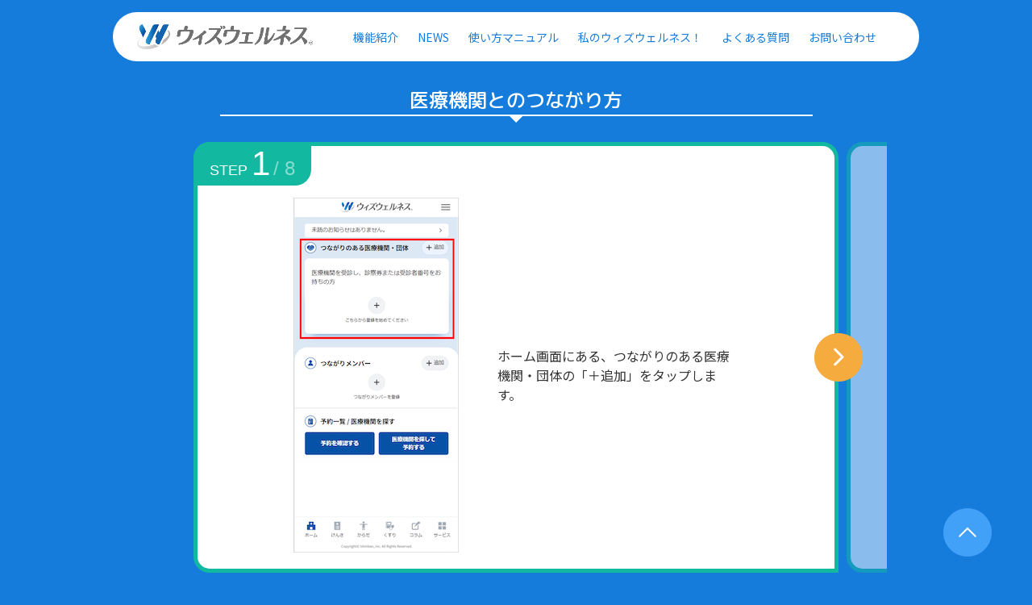

--- FILE ---
content_type: text/html
request_url: https://www.withwellness.com/pr/manual/manual02_01.html
body_size: 12059
content:
<!DOCTYPE html>
<html lang="ja">
<head>
<meta charset="utf-8">
<title>使い方マニュアル｜ウィズウェルネス</title>
<meta name="description" content="ウィズウェルネスのアプリダウンロードから新規登録や、医療機関とのつながり方、健診・検査結果の確認、健康診断結果のアップロード、ご家族や友人とつながって健康情報を共有するなど、ウィズウェルネスの使い方をわかりやすく紹介しています。">
<meta name="keywords" content="ウィズウェルネス、健康管理、健康診断結果、健診結果、検査結果、生活習慣病予防、生活習慣病改善、健康維持、健康予測、健康データ、バイタルデータ、
クリニック予約、事前問診、かかりつけ医、新型コロナワクチン接種履歴、PHR、パーソナルヘルスレコード、問診、Web問診、診察予約、診療支援、治験">
<meta name="viewport" content="width=device-width">
<meta name="description" content="ウィズウェルネスのアプリダウンロードから新規登録や、医療機関とのつながり方、健診・検査結果の確認、健康診断結果のアップロード、ご家族や友人とつながって健康情報を共有するなど、ウィズウェルネスの使い方をわかりやすく紹介しています。">
<meta name="twitter:card" content="Summary Card">
<meta name="twitter:title" content="使い方マニュアル｜ウィズウェルネス">
<meta name="twitter:description" content="ウィズウェルネスのアプリダウンロードから新規登録や、医療機関とのつながり方、健診・検査結果の確認、健康診断結果のアップロード、ご家族や友人とつながって健康情報を共有するなど、ウィズウェルネスの使い方をわかりやすく紹介しています。">
<meta name="twitter:url" content="https://www.withwellness.com/manual/">
<meta property="og:title" content="使い方マニュアル｜ウィズウェルネス">
<meta property="og:type" content="article">
<meta property="og:description" content="ウィズウェルネスのアプリダウンロードから新規登録や、医療機関とのつながり方、健診・検査結果の確認、健康診断結果のアップロード、ご家族や友人とつながって健康情報を共有するなど、ウィズウェルネスの使い方をわかりやすく紹介しています。">
<meta property="og:url" content="https://www.withwellness.com/manual/" >
<meta property="og:site_name" content="ウィズウェルネス" >
<link rel="preconnect" href="https://fonts.googleapis.com">
<link rel="preconnect" href="https://fonts.gstatic.com" crossorigin>
<link href="https://fonts.googleapis.com/css2?family=M+PLUS+Rounded+1c:wght@400;500;700&family=Noto+Sans+JP:wght@400;500;700&display=swap" rel="stylesheet">
<link rel="stylesheet" href="/pr/css/reset.css" media="all">
<link rel="stylesheet" href="/pr/css/common.css" media="all">
<link rel="stylesheet" href="/pr/css/module.css" media="all">
</head>
<body id="news">
<div id="wrap">

<header id="header">
	<div class="inner">
		<p class="logo"><a href="/pr/"><img src="/pr/images/lg_withwellness.png" alt="ウィズウェルネス"></a></p>
		<nav class="headNav">
			<ul>
				<li><a href="/pr/#mainVisual">機能紹介</a></li>
				<li><a href="/pr/news/">NEWS</a></li>
				<li><a href="/pr/manual/">使い方マニュアル</a></li>
				<li><a href="/pr/my_withwellness/">私のウィズウェルネス！</a></li>
				<li><a href="/pr/faq/">よくある質問</a></li>
				<li><a href="/pr/#footer">お問い合わせ</a></li>
			</ul>
		</nav>
		<a href="javascript:void(0);" class="menuBtn"><span class="line"></span><span>MENU</span></a>
	</div>
</header>
<!--
<div id="fitHdr">
	<div class="inner">
		<p class="logo"><img src="/pr/images/lg_withwellness.png" alt="ウィズウェルネス"></p>
		<nav class="headNav">
			<ul>
				<li><a href="" class="page_link">機能紹介</a></li>
				<li><a href="" class="page_link">NEWS</a></li>
				<li><a href="">使い方マニュアル</a></li>
				<li><a href="">私のウィズウェルネス！</a></li>
				<li><a href="">よくある質問</a></li>
				<li><a href="">お問い合わせ</a></li>
			</ul>
		</nav>
		<a href="javascript:void(0);" class="menuBtn"><span class="line"></span><span>MENU</span></a>
	</div>
</div>
-->
<div class="spGnav">
	<div class="navWrapper">
		<nav class="mainNav">
			<ul>
				<li><a href="/pr/#mainVisual">機能紹介</a></li>
				<li><a href="/pr/news/">NEWS</a></li>
				<li><a href="/pr/manual/">使い方マニュアル</a></li>
				<li><a href="/pr/my_withwellness/">私のウィズウェルネス！</a></li>
				<li><a href="/pr/faq/">よくある質問</a></li>
				<li><a href="/pr/#footer">お問い合わせ</a></li>
			</ul>
		</nav>
		<div class="download">
			<p class="ttl">アプリダウンロード</p>
			<div class="btnWrap">
				<a href="https://apps.apple.com/jp/app/id1531230653?utm_source=site_ww_ios&utm_medium=qr&utm_campaign=site_ww_ios_20201022" target="_blank" class="storeLink"><img src="/pr/images/btn_app_store.png" alt=""></a>
				<a href="https://play.google.com/store/apps/details?id=jp.co.ishinban.WithWellness&utm_source=site_ww_android&utm_medium=qr&utm_campaign=site_ww_android_20201022" target="_blank" class="storeLink"><img src="/pr/images/btn_google_play.png" alt=""></a>
			</div>
		</div>
		<div class="huGroup">
			<ul class="banner">
				<li><a href="https://www.ishinban.com/" target="_blank" class="img_link"><img src="/pr/images/btn_ishinban.png" alt=""></a></li>
				<li><a href="https://www.hugp.com/" target="_blank" class="img_link"><img src="/pr/images/btn_hugroup.png" alt=""></a></li>
			</ul>
			<p class="logo"><img src="/pr/images/lg_hugroup.png" alt=""></p>
			<p>株式会社医針盤はH.U.グループの一員です。</p>
		</div>
		<ul class="subLink">
			<li><a href="https://www.ishinban.com/company/profile.html" target="_blank" class="extenalLink">運営会社</a></li>
			<li><a href="https://www.withwellness.com/phr/policy/" target="_blank" class="extenalLink">プライバシーポリシー</a></li>
			<li><a href="https://www.ishinban.com/privacy/index.html" target="_blank" class="extenalLink">個⼈情報保護⽅針</a></li>
			<li><a href="https://www.withwellness.com/phr/terms/" target="_blank" class="extenalLink">ご利用規約</a></li>
		</ul>
	</div>
</div>

<div class="container">
	<div class="contents">

		<div class="manualDetailTtl">
			<h1 class="ttl">医療機関とのつながり方</h1>
		</div>

		<section class="section">
			<div class="manualDetailWrap">
				<div class="sliderWrap">
					<div class="slider js-slider">
						<div class="slide">
							<div class="slideInner">
								<p class="pager">STEP <span class="num"><span class="cur">1</span><span class="length">/ 8</span></span></p>
								<div class="manualDetail">
									<div class="txtWrap">
										<p>ホーム画面にある、つながりのある医療機関・団体の「＋追加」をタップします。</p>
									</div>
									<div class="img"><img src="/pr/images/img_manual_02_01_01.png" alt=""></div>
								</div>
							</div>
						<!-- /.slide --></div>
						<div class="slide">
							<div class="slideInner">
								<p class="pager">STEP <span class="num"><span class="cur">2</span><span class="length">/ 8</span></span></p>
								<div class="manualDetail">
									<div class="txtWrap">
										<p>クリニックとつながる対象者の矢印を選択します。</p>
									</div>
									<div class="img"><img src="/pr/images/img_manual_02_01_02.png" alt=""></div>
								</div>
							</div>
						<!-- /.slide --></div>
						<div class="slide">
							<div class="slideInner">
								<p class="pager">STEP <span class="num"><span class="cur">3</span><span class="length">/ 8</span></span></p>
								<div class="manualDetail">
									<div class="txtWrap">
										<p>利用する医療機関名を入力し、「検索する」をタップします。</p>
									</div>
									<div class="img"><img src="/pr/images/img_manual_02_01_03.png" alt=""></div>
								</div>
							</div>
						<!-- /.slide --></div>
						<div class="slide">
							<div class="slideInner">
								<p class="pager">STEP <span class="num"><span class="cur">4</span><span class="length">/ 8</span></span></p>
								<div class="manualDetail">
									<div class="txtWrap">
										<p>診察券番号または受診者番号を入力し、「登録する」をタップします。</p>
									</div>
									<div class="img"><img src="/pr/images/img_manual_02_01_04.png" alt=""></div>
								</div>
							</div>
						<!-- /.slide --></div>
						<div class="slide">
							<div class="slideInner">
								<p class="pager">STEP <span class="num"><span class="cur">5</span><span class="length">/ 8</span></span></p>
								<div class="manualDetail">
									<div class="txtWrap">
										<p>「つながり申請する」をタップします。</p>
									</div>
									<div class="img"><img src="/pr/images/img_manual_02_01_05.png" alt=""></div>
								</div>
							</div>
						<!-- /.slide --></div>
						<div class="slide">
							<div class="slideInner">
								<p class="pager">STEP <span class="num"><span class="cur">6</span><span class="length">/ 8</span></span></p>
								<div class="manualDetail">
									<div class="txtWrap">
										<p>つながり申請しました。</p>
										<ul class="notesList">
											<li>※完了まで1週間程度お待ちいただく場合があります。</li>
										</ul>
									</div>
									<div class="img"><img src="/pr/images/img_manual_02_01_06.png" alt=""></div>
								</div>
							</div>
						<!-- /.slide --></div>
						<div class="slide">
							<div class="slideInner">
								<p class="pager">STEP <span class="num"><span class="cur">7</span><span class="length">/ 8</span></span></p>
								<div class="manualDetail">
									<div class="txtWrap">
										<p>「つながり申請中」の表示が消えると、医療機関とのつながりは完了です。</p>
									</div>
									<div class="img"><img src="/pr/images/img_manual_02_01_07.png" alt=""></div>
								</div>
							</div>
						<!-- /.slide --></div>
						<div class="slide">
							<div class="slideInner">
								<p class="pager">STEP <span class="num"><span class="cur">8</span><span class="length">/ 8</span></span></p>
								<div class="manualDetail">
									<div class="txtWrap">
										<p>つながった医療機関からPCR・抗原・抗体検査結果や健診・検査結果が受け取れるようになります。</p>
									</div>
									<div class="img"><img src="/pr/images/img_manual_02_01_08.png" alt=""></div>
								</div>
							</div>
						<!-- /.slide --></div>
					</div>
				</div>
			</div>
		</section>

	<!-- / #contents --></div>
<!-- /.container --></div>

<footer id="footer">
	<a href="#wrap" class="pageTop page_link"><img src="/pr/images/btn_page_top.png" alt=""></a>
	<div class="inner">
		<div class="btnWrap"><a href="/pr/manual/" class="btn manualTop"><span>使い方マニュアル一覧へ</span></a></div>
		<p class="copyright">Copyright © Ishinban, Inc. All Rights Reserved.</p>
	</div>
</footer>


<!-- / #wrap --></div>

<script src="/pr/js/jquery.js"></script>
<script src="/pr/js/lib.js"></script>
<script src="/pr/js/script.js"></script>

<!-- Global site tag (gtag.js) - Google Analytics -->
<script async src="https://www.googletagmanager.com/gtag/js?id=UA-168995899-1"></script>
<script>
  window.dataLayer = window.dataLayer || [];
  function gtag(){dataLayer.push(arguments);}
  gtag('js', new Date());

  gtag('config', 'UA-168995899-1');
</script>

</body>
</html>

--- FILE ---
content_type: text/css
request_url: https://www.withwellness.com/pr/css/reset.css
body_size: 1268
content:
@charset "utf-8";
/*---------------------------------------------
 reset
---------------------------------------------*/

body,
div,
dl,
dt,
dd,
ul,
ol,
li,
h1,
h2,
h3,
h4,
h5,
h6,
pre,
code,
form,
fieldset,
legend,
input,
textarea,
p,
blockquote,
th,
td {
 margin: 0;
 padding: 0;
}
table {
 border-collapse: collapse;
 border-spacing: 0;
}
fieldset,
img {
 border: 0;
}
address,
caption,
cite,
code,
dfn,
em,
strong,
th,
var {
 font-style: normal;
 font-weight: normal;
}
ol,
ul {
 list-style: none;
}
caption,
th {
 text-align: left;
}
h1,
h2,
h3,
h4,
h5,
h6 {
 font-size: 100%;
 font-weight: normal;
}
q:before,
q:after {
 content: '';
}
abbr,
acronym {
 border: 0;
 font-variant: normal;
}
sup {
 vertical-align: text-top;
}
sub {
 vertical-align: text-bottom;
}
input,
textarea,
select {
 font-family: inherit;
 font-size: inherit;
 font-weight: inherit;
}
input,
textarea,
select {
*font-size:100%;
}
legend {
 color: #000;
}
li {
 list-style: none;
}
img {
 border: none;
 background: transparent;
 vertical-align: bottom;
}

a img,
a:hover img,
a:active img {
 border: none;
 background: transparent;
}
li {
 list-style: none;
}
img {
 border: none;
 background: transparent;
 vertical-align: bottom;
}
main {
 display: block;
}


--- FILE ---
content_type: text/css
request_url: https://www.withwellness.com/pr/css/module.css
body_size: 71673
content:
@charset "utf-8";

/*---------------------------------------------
 custom reset
---------------------------------------------*/
*,*:after,*:before { -webkit-box-sizing: border-box; -moz-box-sizing: border-box; box-sizing: border-box;}
html,body {background: #167CDB; font-size:10px; height: 100%;  line-height: 1.5; color: #333; font-family: 'Noto Sans JP','メイリオ',Meiryo,'ヒラギノ角ゴ Pro W3','Hiragino Kaku Gothic Pro',Verdana, Meiryo, sans-serif; text-size-adjust: 100%; -webkit-text-size-adjust: 100%;}
body {font-size: 1.6rem;}
.inner{ margin: 0 auto; max-width: 980px;}
a { text-decoration: none; color: #333;}
a,.link,a img{-webkit-transition: all 0.3s ease;-moz-transition: all 0.3s ease;-o-transition: all 0.3s ease;transition: all 0.3s ease;}
a.img_link:hover img{opacity: 0.7;}
sup{font-size: 60%;}
img {max-width: 100%;height: auto; -webkit-backface-visibility: hidden;}

/*---------------------------------------------
 generic  class
---------------------------------------------*/
.txtB { font-weight: bold!important; }.txtN { font-weight: normal!important; }
.layoutC { text-align: center!important; }.layoutL { text-align: left!important; }.layoutR { text-align: right!important; }
.ov{overflow: hidden!important;}.fl{float: left!important;}.fr{float: right!important;}

/*---------------------------------------------
 base margin
---------------------------------------------*/
.mt0 { margin-top: 0px !important; }.mt5 { margin-top: 5px !important; }.mt10 { margin-top: 10px !important; }.mt15 { margin-top: 15px !important; }.mt20 { margin-top: 20px !important; }.mt25 { margin-top: 25px !important; }.mt30 { margin-top: 30px !important; }.mt35 { margin-top: 35px !important; }.mt40 { margin-top: 40px !important; }.mt50 { margin-top: 50px !important; }.mt60 { margin-top: 60px !important; }.mt70 { margin-top: 70px !important; }.mt80 { margin-top: 80px !important; }
.mt8 { margin-top: 8px !important; }.mt16 { margin-top: 16px !important; }.mt24 { margin-top: 24px !important; }.mt32 { margin-top: 32px !important; }.mt48 { margin-top: 48px !important; }.mt56 { margin-top: 56px !important; }.mt64 { margin-top: 64px !important; }
.ml0 { margin-left: 0px !important; }.ml5 { margin-left: 5px !important; }.ml10 { margin-left: 10px !important; }.ml15 { margin-left: 15px !important; }.ml20 { margin-left: 20px !important; }.ml25 { margin-left: 25px !important; }.ml30 { margin-left: 30px !important; }.ml35 { margin-left: 35px !important; }.ml40 { margin-left: 40px !important; }.ml50 { margin-left: 50px !important; }.ml60 { margin-left: 60px !important; }.ml70 { margin-left: 70px !important; }.ml80 { margin-left: 80px !important; }
.ml8 { margin-left: 8px !important; }.ml16 { margin-left: 16px !important; }.ml24 { margin-left: 24px !important; }.ml32 { margin-left: 32px !important; }.ml48 { margin-left: 48px !important; }.ml56 { margin-left: 56px !important; }.ml64 { margin-left: 64px !important; }
.mr0 { margin-right: 0px !important; }.mr5 { margin-right: 5px !important; }.mr10 { margin-right: 10px !important; }.mr15 { margin-right: 15px !important; }.mr20 { margin-right: 20px !important; }.mr25 { margin-right: 25px !important; }.mr30 { margin-right: 30px !important; }.mr35 { margin-right: 35px !important; }.mr40 { margin-right: 40px !important; }.mr50 { margin-right: 50px !important; }.mr60 { margin-right: 60px !important; }.mr70 { margin-right: 70px !important; }.mr80 { margin-right: 80px !important; }
.mr8 { margin-right: 8px !important; }.mr16 { margin-right: 16px !important; }.mr24 { margin-right: 24px !important; }.mr32 { margin-right: 32px !important; }.mr48 { margin-right: 48px !important; }.mr56 { margin-right: 56px !important; }.mr64 { margin-right: 64px !important; }
.mb0 { margin-bottom: 0px !important; }.mb5 { margin-bottom: 5px !important; }.mb10 { margin-bottom: 10px !important; }.mb15 { margin-bottom: 15px !important; }.mb20 { margin-bottom: 20px !important; }.mb25 { margin-bottom: 25px !important; }.mb30 { margin-bottom: 30px !important; }.mb35 { margin-bottom: 35px !important; }.mb40 { margin-bottom: 40px !important; }.mb50 { margin-bottom: 50px !important; }.mb60 { margin-bottom: 60px !important; }.mb70 { margin-bottom: 70px !important; }.mb80 { margin-bottom: 80px !important; }
.mb8 { margin-bottom: 8px !important; }.mb16 { margin-bottom: 16px !important; }.mb24 { margin-bottom: 24px !important; }.mb32 { margin-bottom: 32px !important; }.mb48 { margin-bottom: 48px !important; }.mb56 { margin-bottom: 56px !important; }.mb64 { margin-bottom: 64px !important; }

.pt0 { padding-top: 0px !important; }.pt5 { padding-top: 5px !important; }.pt10 { padding-top: 10px !important; }.pt15 { padding-top: 15px !important; }.pt20 { padding-top: 20px !important; }.pt25 { padding-top: 25px !important; }.pt30 { padding-top: 30px !important; }.pt35 { padding-top: 35px !important; }.pt40 { padding-top: 40px !important; }.pt50 { padding-top: 50px !important; }.pt60 { padding-top: 60px !important; }.pt70 { padding-top: 70px !important; }.pt80 { padding-top: 80px !important; }
.pt8 { padding-top: 8px !important; }.pt16 { padding-top: 16px !important; }.pt24 { padding-top: 24px !important; }.pt32 { padding-top: 32px !important; }.pt48 { padding-top: 48px !important; }.pt56 { padding-top: 56px !important; }.pt64 { padding-top: 64px !important; }
.pl0 { padding-left: 0px !important; }.pl5 { padding-left: 5px !important; }.pl10 { padding-left: 10px !important; }.pl15 { padding-left: 15px !important; }.pl20 { padding-left: 20px !important; }.pl25 { padding-left: 25px !important; }.pl30 { padding-left: 30px !important; }.pl35 { padding-left: 35px !important; }.pl40 { padding-left: 40px !important; }.pl50 { padding-left: 50px !important; }.pl60 { padding-left: 60px !important; }.pl70 { padding-left: 70px !important; }.pl80 { padding-left: 80px !important; }
.pl8 { padding-left: 8px !important; }.pl16 { padding-left: 16px !important; }.pl24 { padding-left: 24px !important; }.pl32 { padding-left: 32px !important; }.pl48 { padding-left: 48px !important; }.pl56 { padding-left: 56px !important; }.pl64 { padding-left: 64px !important; }
.pr0 { padding-right: 0px !important; }.pr5 { padding-right: 5px !important; }.pr10 { padding-right: 10px !important; }.pr15 { padding-right: 15px !important; }.pr20 { padding-right: 20px !important; }.pr25 { padding-right: 25px !important; }.pr30 { padding-right: 30px !important; }.pr35 { padding-right: 35px !important; }.pr40 { padding-right: 40px !important; }.pr50 { padding-right: 50px !important; }.pr60 { padding-right: 60px !important; }.pr70 { padding-right: 70px !important; }.pr80 { padding-right: 80px !important; }
.pr8 { padding-right: 8px !important; }.pr16 { padding-right: 16px !important; }.pr24 { padding-right: 24px !important; }.pr32 { padding-right: 32px !important; }.pr48 { padding-right: 48px !important; }.pr56 { padding-right: 56px !important; }.pr64 { padding-right: 64px !important; }
.pb0 { padding-bottom: 0px !important; }.pb5 { padding-bottom: 5px !important; }.pb10 { padding-bottom: 10px !important; }.pb15 { padding-bottom: 15px !important; }.pb20 { padding-bottom: 20px !important; }.pb25 { padding-bottom: 25px !important; }.pb30 { padding-bottom: 30px !important; }.pb35 { padding-bottom: 35px !important; }.pb40 { padding-bottom: 40px !important; }.pb50 { padding-bottom: 50px !important; }.pb60 { padding-bottom: 60px !important; }.pb70 { padding-bottom: 70px !important; }.pb80 { padding-bottom: 80px !important; }
.pb8 { padding-bottom: 8px !important; }.pb16 { padding-bottom: 16px !important; }.pb24 { padding-bottom: 24px !important; }.pb32 { padding-bottom: 32px !important; }.pb48 { padding-bottom: 48px !important; }.pb56 { padding-bottom: 56px !important; }.pb64 { padding-bottom: 64px !important; }

.w5p{ width: 5%!important;}.w8p{ width: 8%!important;}.w10p{ width: 10%!important;}.w11p{ width: 11%!important;}.w12p{ width: 12%!important;}.w15p{ width: 15%!important;}.w20p{ width: 20%!important;}.w25p{ width: 25%!important;}.w30p{ width: 30%!important;}.w35p{ width: 35%!important;}.w40p{ width: 40%!important;}.w45p{ width: 45%!important;}.w50p{ width: 50%!important;}.w55p{ width: 55%!important;}.w60p{ width: 60%!important;}.w65p{ width: 65%!important;}.w70p{ width: 70%!important;}.w75p{ width: 75%!important;}.w80p{ width: 80%!important;}.w85p{ width: 85%!important;}.w90p{ width: 90%!important;}.w95p{ width: 95%!important;}.w100p{ width: 100%!important;}
.wmax{ width: 100%!important; height: auto!important;}
.fz10{ font-size: 1rem !important; }.fz11{ font-size: 1.1rem !important; }.fz12{ font-size: 1.2rem !important; }.fz14{ font-size: 1.4rem !important; }.fz16{ font-size: 1.6rem !important; }.fz18{ font-size: 1.8rem !important; }.fz20{ font-size: 2rem !important; }.fz22{ font-size: 2.2rem !important; }.fz24{ font-size: 2.4rem !important; }.fz26{ font-size: 2.6rem !important; }.fz28{ font-size: 2.8rem !important; }.fz30{ font-size: 3rem !important; }.fz32{ font-size: 3.2rem !important; }.fz34{ font-size: 3.4rem !important; }.fz36{ font-size: 3.6rem !important; }.fz38{ font-size: 3.8rem !important; }.fz40{ font-size: 4rem !important; }.fz42{ font-size: 4.2rem !important; }.fz44{ font-size: 4.4rem !important; }.fz46{ font-size: 4.6rem !important; }.fz48{ font-size: 4.8rem !important; }

.max1280{ max-width: 1280px!important; margin: 0 auto!important;}
.max1024{ max-width: 1024px!important; margin: 0 auto!important; }
.max960{ max-width: 960px!important; margin: 0 auto!important; }
.max820{ max-width: 820px!important; margin: 0 auto!important; }
.max720{ max-width: 720px!important; margin: 0 auto!important; }
.max700{ max-width: 700px!important; margin: 0 auto!important; }
.max640{ max-width: 640px!important; margin: 0 auto!important;}
.max600{ max-width: 600px!important; margin: 0 auto!important;}
.max500{ max-width: 500px!important; margin: 0 auto!important; }
.max400{ max-width: 400px!important; margin: 0 auto!important; }
.max300{ max-width: 300px!important; margin: 0 auto!important; }
.max200{ max-width: 200px!important; margin: 0 auto!important;}

.mgA{margin-left: auto!important; margin-right: auto!important;}

/*---------------------------------------------
 grid system
---------------------------------------------*/
.grid {margin: 0 auto;overflow: hidden;padding-right: 0;}
.grid:after {content: "";display: table;clear: both;}
.colNum {float: left;min-height: 1px;}.push_right { float: right; }
.grid.inline{ letter-spacing: -0.4em; text-align: center; }
.grid.inline .colNum{ float: none; display: inline-block; vertical-align: middle; letter-spacing: normal; text-align: left;}
.gd_0 { margin-right: -0px; margin-bottom: -0px;}.gd_1 { margin-right: -1px; margin-bottom: -1px;}.gd_8 { margin-right: -8px; margin-bottom: -8px;}.gd_10 { margin-right: -10px; margin-bottom: -10px;}.gd_15 { margin-right: -15px; margin-bottom: -15px;}.gd_16 { margin-right: -16px; margin-bottom: -16px;}.gd_20 { margin-right: -20px; margin-bottom: -20px;}.gd_24 { margin-right: -24px; margin-bottom: -24px;}.gd_25 { margin-right: -25px; margin-bottom: -25px;}.gd_30 { margin-right: -30px; margin-bottom: -30px;}.gd_40 { margin-right: -40px; margin-bottom: -40px;}.gd_50 { margin-right: -50px; margin-bottom: -50px;}.gd_60 { margin-right: -60px; margin-bottom: -60px;}
.gd_0 .colNum {margin-bottom: 0; padding-right: 0;}.gd_1 .colNum {margin-bottom: 1px; padding-right: 1px;}.gd_8 .colNum {margin-bottom: 8px; padding-right: 8px;}.gd_10 .colNum {margin-bottom: 10px; padding-right: 10px;}.gd_15 .colNum {margin-bottom: 15px; padding-right: 15px;}.gd_16 .colNum {margin-bottom: 16px; padding-right: 16px;}.gd_20 .colNum {margin-bottom: 20px; padding-right: 20px;}.gd_24 .colNum {margin-bottom: 24px; padding-right: 24px;}.gd_25 .colNum {margin-bottom: 25px; padding-right: 25px;}.gd_30 .colNum {margin-bottom: 30px; padding-right: 30px;}.gd_40 .colNum {margin-bottom: 40px; padding-right: 40px;}.gd_60 .colNum {margin-bottom: 60px; padding-right: 60px;}.gd_60 .colNum {margin-bottom: 60px; padding-right: 60px;}
.grid.border .colNum{border-right: 1px solid rgba(0,0,0,0.2);/*$カラム間ボーダー*/}
.grid.border.gd_8 { margin-right: -4px; margin-left: -4px; margin-bottom: -8px;}.grid.border.gd_10 { margin-right: -5px; margin-left: -5px; margin-bottom: -10px;}.grid.border.gd_15 { margin-right: -7px; margin-left: -7px; margin-bottom: -15px;}.grid.border.gd_20 { margin-right: -10px; margin-left: -10px; margin-bottom: -20px;}.grid.border.gd_25 { margin-right: -12px; margin-left: -12px; margin-bottom: -25px;}.grid.border.gd_30 { margin-right: -15px; margin-left: -15px; margin-bottom: -30px;}.grid.border.gd_40 { margin-right: -20px; margin-left: -20px; margin-bottom: -40px;}
.grid.border.gd_10 .colNum {margin-bottom: 10px; padding-right: 5px; padding-left: 5px; }.grid.border.gd_10 .colNum {margin-bottom: 10px; padding-right: 5px; padding-left: 5px; }.grid.border.gd_15 .colNum {margin-bottom: 15px; padding-right: 7px; padding-left: 7px; }.grid.border.gd_16 .colNum {margin-bottom: 16px; padding-right: 8px; padding-left: 8px; }.grid.border.gd_20 .colNum {margin-bottom: 20px; padding-right: 10px; padding-left: 10px; }.grid.border.gd_24 .colNum {margin-bottom: 24px; padding-right: 12px; padding-left: 12px; }.grid.border.gd_25 .colNum {margin-bottom: 25px; padding-right: 12px; padding-left: 12px; }.grid.border.gd_30 .colNum {margin-bottom: 30px; padding-right: 15px; padding-left: 15px; }.grid.border.gd_40 .colNum {margin-bottom: 40px; padding-right: 20px; padding-left: 20px; }
.col_1_1 { width: 100%; }.col_2_3,.col_8_12 { width: 66.66%; }.col_1_2,.col_6_12 { width: 50%; }.col_1_3,.col_4_12 { width: 33.33%; }.col_1_4,.col_3_12 { width: 25%; }.col_1_5 { width: 20%; }.col_1_6,.col_2_12 { width: 16.667%; }.col_1_7 { width: 14.28%; }.col_1_8 { width: 12.5%; }.col_1_9 { width: 11.1%; }.col_1_10 { width: 10%; }.col_1_11 { width: 9.09%; }.col_1_12 { width: 8.33%; }.col_11_12 { width: 91.66%; }.col_10_12 { width: 83.333%; }.col_9_12 { width: 75%; }.col_5_12 { width: 41.66%; }.col_7_12 { width: 58.33%; }
.push_2_3,.push_8_12 { margin-left: 66.66%; }.push_1_2,.push_6_12 { margin-left: 50%; }.push_1_3,.push_4_12 { margin-left: 33.33%; }.push_1_4,.push_3_12 { margin-left: 25%; }.push_1_5 { margin-left: 20%; }.push_1_6,.push_2_12 { margin-left: 16.667%; }.push_1_7 { margin-left: 14.28%; }.push_1_8 { margin-left: 12.5%; }.push_1_9 { margin-left: 11.1%; }.push_1_10 { margin-left: 10%; }.push_1_11 { margin-left: 9.09%; }.push_1_12 { margin-left: 8.33%; }
.colInner{height: 100%;}

.tabl_w{display: table; width: 100%;}
.tabl_c{display: table-cell; vertical-align: middle;}

/*---------------------------------------------
 wrap
---------------------------------------------*/
#wrap{ -webkit-text-size-adjust: 100%; position: relative;}
.fixed #wrap {
  position: fixed;
  left: 0;
  width: 100%;
}

/*---------------------------------------------
 header
---------------------------------------------*/
#header{
  padding: 15px 10px 30px;
  position: relative;
  z-index: 200;
}
#header .inner {
  background: #fff;
  border-radius: 30px;
  display:-ms-flexbox;
  display: -webkit-box;
  display: flex;
  align-items: center;
  max-width: 1000px;
  padding: 15px 30px;
}
#header .logo {
  width: 218px;
}
#header .headNav {
  flex: 1;
  min-width: 1px;
  margin-left: 50px;
}
#header .headNav ul {
  display:-ms-flexbox;
  display: -webkit-box;
  display: flex;
  align-items: center;
}
#header .headNav ul li + li {
  margin-left: 24px;
}
#header .headNav ul li a {
  color: #167CDB;
  font-size: 1.4rem;
}

/*---------------------------------------------
 footer
---------------------------------------------*/
#footer {
  padding: 50px 0 40px;
}
#footer .pageTop {
  display: block;
  width: 60px;
  height: 60px;
  position: fixed;
  right: 50px;
  bottom: 30px;
  z-index: 10;
}
#footer .inner {
  max-width: 940px;
}
#footer .whiteBox {
  border-radius: 20px;
  padding: 50px 40px;
}
#footer .ftUpper .lead {
  text-align: left;
}
#footer .ftUpper .btnWrap {
  margin-top: 30px;
}
#footer .ftUpper .inquiryLinkWrap {
  display:-ms-flexbox;
  display: -webkit-box;
  display: flex;
  justify-content: center;
  margin: 40px 0 50px;
}
#footer .ftUpper .inquiryLinkWrap .col {
  width: 312px;
}
#footer .ftUpper .inquiryLinkWrap .col + .col {
  margin-left: 120px;
}
#footer .ftUpper .inquiryLinkWrap .ttl {
  overflow: hidden;
  text-align: center;
  width: 100%;
}
#footer .ftUpper .inquiryLinkWrap .ttl span {
  display: inline-block;
  font-family: 'M PLUS Rounded 1c';
  font-size: 2.4rem;
  font-weight: 700;
  padding: 0 10px;
  position: relative;
}
#footer .ftUpper .inquiryLinkWrap .ttl span:after,
#footer .ftUpper .inquiryLinkWrap .ttl span:before {
  background: #ccc;
  content: "";
  display: block;
  width: 100%;
  height: 1px;
  position: absolute;
  top: 50%;
}
#footer .ftUpper .inquiryLinkWrap .ttl span:before {
  right: 100%;
}
#footer .ftUpper .inquiryLinkWrap .ttl span:after {
  left: 100%;
}
#footer .ftUpper .inquiryLinkWrap .btnWrap {
  margin-top: 0;
}
#footer .ftUpper .inquiryLinkWrap .btnWrap .btn {
  margin-top: 20px;
}
#footer .ftLower {
  margin-top: 45px;
}
#footer .ftLower .cvBox {
  display:-ms-flexbox;
  display: -webkit-box;
  display: flex;
  align-items: center;
  justify-content: center;
}
#footer .ftLower .cvBox .linkWrap {
  width: 360px;
}
#footer .ftLower .cvBox .linkWrap .btnWrap {
  justify-content: space-between;
  margin-top: 30px;
}
#footer .ftLower .cvBox .linkWrap .btnWrap .storeLink {
  width: 168px;
}
#footer .ftLower .cvBox .linkWrap .logoQrWrap {
  display: flex;
  justify-content: center;
  align-items: center;
}
#footer .ftLower .cvBox .linkWrap .thkLogo {
  width: 150px;
}
#footer .ftLower .cvBox .linkWrap .qr {
  margin: 0 0 0 24px;
}
#footer .ftLower .cvBox .img {
  margin-left: 50px;
  width: 300px;
}
#footer .ftLower .noteWrap {
  display:-ms-flexbox;
  display: -webkit-box;
  display: flex;
  justify-content: center;
  margin-top: 30px;
}
#footer .ftLower .noteWrap .note {
  font-size: 1.4rem;
}
#footer .ftLower .banner {
  display:-ms-flexbox;
  display: -webkit-box;
  display: flex;
  align-items: center;
  justify-content: center;
  margin-top: 50px;
}
#footer .ftLower .banner > li + li {
  margin-left: 30px;
}
#footer .ftLower .banner > li > a {
  display: block;
  width: 250px;
}
#footer .ftLower .huGroup {
  font-size: 1.8rem;
  margin-top: 50px;
  text-align: center;
}
#footer .ftLower .huGroup .logo {
  width: 135px;
  margin: 0 auto 20px;
}
#footer .ftLower .privacy,
#footer .ftLower .footLink {
  display:-ms-flexbox;
  display: -webkit-box;
  display: flex;
  align-items: center;
  justify-content: center;
  margin-top: 50px;
}
#footer .ftLower .footLink li + li {
  margin-left: 30px;
}
#footer .ftLower .privacy .img {
  width: 100px;
}
#footer .ftLower .privacy .txt {
  font-size: 1.4rem;
  margin-left: 15px;
}
#footer .copyright {
  color: #fff;
  font-size: 1.4rem;
  margin-top: 40px;
  text-align: center;
}

/*---------------------------------------------
 module
 ---------------------------------------------*/

/* top */
.mainVisual {
  max-width: 890px;
  margin: 0 auto;
  padding: 0 0 15px;
}
.mainVisual .mvMenuWrap .mvMenu {
  display:-ms-flexbox;
  display: -webkit-box;
  display: flex;
  align-items: center;
}
.mainVisual .mvMenuWrap .mvMenu ul {
  display:-ms-flexbox;
  display: -webkit-box;
  display: flex;
}
.mainVisual .mvMenuWrap .mvMenu ul li {
  width: 200px;
}
.mainVisual .mvMenuWrap .mvMenu ul li + li {
  margin-left: 30px;
}
.mainVisual .ttlWrap {
  color: #fff;
  padding: 20px 0 30px;
  text-align: center;
}
.mainVisual .ttlWrap .ttl {
  font-family: 'M PLUS Rounded 1c';
  font-size: 5rem;
  font-weight: 700;
  text-shadow: 2px 2px 0 rgba(77, 169, 255, .7);
}
.mainVisual .ttlWrap .lead {
  font-size: 2.1rem;
  font-weight: 500;
}
.cvArea {
  background: #D8EDFF;
  border-radius: 20px;
  display:-ms-flexbox;
  display: -webkit-box;
  display: flex;
  align-items: center;
  margin: 20px auto 0;
  max-width: 940px;
  padding: 40px 40px 30px;
}
.cvArea .img {
  width: 200px;
}
.cvArea .txtWrap {
  flex: 1;
  min-width: 1px;
  margin-left: 50px;
}
.cvArea .txtWrap .logoWrap {
  display: flex;
  justify-content: center;
  align-items: center;
}
.cvArea .txtWrap .thkLogo {
  width: 125px;
  margin-right: 30px;
}
.cvArea .txtWrap .logo {
  width: 290px;
}
.cvArea .txtWrap .txt {
  margin-top: 20px;
}
.cvArea .txtWrap .btnWrap {
  display:-ms-flexbox;
  display: -webkit-box;
  display: flex;
  justify-content: center;
  margin-top: 28px;
}
.cvArea .txtWrap .btnWrap .storeLink {
  display: block;
  width: 200px;
}
.cvArea .txtWrap .btnWrap .storeLink + .storeLink {
  margin-left: 20px;
}
.cvArea .txtWrap .btnWrap .storeLink img {
  width: 100%;
}
.cvArea .txtWrap .webLink {
  margin-top: 30px;
}
.cvArea .txtWrap .webLink a {
  background: #4DA9FF;
  border-radius: 25px;
  color: #fff;
  display:-ms-flexbox;
  display: -webkit-box;
  display: flex;
  align-items: center;
  justify-content: center;
  font-family: 'M PLUS Rounded 1c';
  font-size: 1.8rem;
  margin: 0 auto;
  width: 250px;
  height: 50px;
}
.movieWrap {
  margin: 40px auto 0;
  max-width: 1000px;
  padding: 24px 0;
  position: relative;
}
.movieWrap:after,
.movieWrap:before {
  background: url(../images/bg_movie.png);
  background-size: 20px auto;
  content: "";
  display: block;
  width: 100%;
  height: 24px;
  position: absolute;
  left: 0;
}
.movieWrap:before {
  top: 0;
}
.movieWrap:after {
  bottom: 0;
}
.movieWrap .movie {
  width: 100%;
  padding-top: 56.25%;
  position: relative;
}
.movieWrap .movie iframe {
  width: 100%;
  height: 100%;
  position: absolute;
  left: 0;
  top: 0;
}
.newsSec {
  background: #E3E8EB;
  margin-top: 50px;
  padding: 50px 0;
}
.newsSec .inner {
  max-width: 1000px;
  padding-right: 30px;
}
.whiteBox {
  background: #fff;
  padding: 50px 30px;
}
.whiteBox.radiusBox {
  border-radius: 20px;
}
.newsSec .whiteBox {
  border-radius: 0 20px 20px 0;
}
.secTtl {
  margin-bottom: 30px;
  text-align: center;
}
.secTtl span {
  display: inline-block;
  font-family: 'M PLUS Rounded 1c';
  font-size: 3rem;
  font-weight: 700;
  line-height: 1.3;
  padding-bottom: 8px;
  position: relative;
}
.secTtl span:after {
  background: #13bea9;
  background: -moz-linear-gradient(left,  #13bea9 0%, #13a8c2 100%);
  background: -webkit-linear-gradient(left,  #13bea9 0%,#13a8c2 100%);
  background: linear-gradient(to right,  #13bea9 0%,#13a8c2 100%);
  filter: progid:DXImageTransform.Microsoft.gradient( startColorstr='#13bea9', endColorstr='#13a8c2',GradientType=1 );
  content: "";
  display: block;
  width: 100%;
  height: 3px;
  position: absolute;
  left: 0;
  bottom: 0;
}
.newsList {
  border-top: 1px solid #ccc;
}
.newsList li {
  border-bottom: 1px solid #ccc;
}
.newsList li a {
  display:-ms-flexbox;
  display: -webkit-box;
  display: flex;
  padding: 24px 30px 24px 20px;
  position: relative;
}
.newsList li a:after {
  background: url(../images/icn_arrow.svg) no-repeat center center / contain;
  content: "";
  display: block;
  width: 12px;
  height: 22px;
  position: absolute;
  right: 10px;
  top: calc(50% - 11px);
}
.newsTtlWrap .newsData .label,
.newsList li a .label {
  border-radius: 3px;
  color: #fff;
  display: block;
  font-size: 1.4rem;
  line-height: 25px;
  width: 120px;
  height: 25px;
  text-align: center;
}
.newsTtlWrap .newsData .label.news,
.newsList li a .label.news {
  background: #4DA9FF;
}
.newsTtlWrap .newsData .label.release,
.newsList li a .label.release {
  background: #12B89F;
}
.newsList li a .date {
  display: block;
  width: 116px;
  margin-left: 20px;
}
.btnWrap {
  display:-ms-flexbox;
  display: -webkit-box;
  display: flex;
  align-items: center;
  justify-content: center;
  flex-wrap: wrap;
}
.btnWrap.col1 {
  flex-direction: column;
}
.btn {
  -webkit-appearance: none;
  -moz-appearance: none;
  appearance: none;
  background: #F5AB3D;
  border: none;
  border-radius: 25px;
  color: #fff;
  cursor: pointer;
  display:-ms-flexbox;
  display: -webkit-box;
  display: flex;
  align-items: center;
  justify-content: center;
  font-family: 'M PLUS Rounded 1c';
  font-size: 2.1rem;
  width: 250px;
  height: 50px;
  position: relative;
  -webkit-transition: all 0.3s ease;
  -moz-transition: all 0.3s ease;
  -o-transition: all 0.3s ease;
  transition: all 0.3s ease;
}
.btn.disabled {
  background: #ccc;
  pointer-events: none;
}
.btn.reviseBtn {
  background: #fff;
  border: 2px solid #F5AB3D;
  color: #F5AB3D;
}
.btn.slide,
.btn.movie {
  padding-left: 24px;
}
.btnWrap.col2 .btn + .btn {
  margin-left: 30px;
}
.btn.movie:before {
  background: url(../images/icn_movie.png) no-repeat center center / contain;
  content: "";
  display: block;
  width: 24px;
  height: 24px;
  position: absolute;
  left: 20px;
  top: calc(50% - 12px);
}
.btn.slide:before {
  background: url(../images/icn_slide.png) no-repeat center center / contain;
  content: "";
  display: block;
  width: 24px;
  height: 24px;
  position: absolute;
  left: 20px;
  top: calc(50% - 12px);
}
.bdrBtn {
  background: #fff;
  border: 2px solid #167CDB;
  border-radius: 25px;
  color: #167CDB;
  display:-ms-flexbox;
  display: -webkit-box;
  display: flex;
  align-items: center;
  justify-content: center;
  font-family: 'M PLUS Rounded 1c';
  width: 250px;
  height: 50px;
  position: relative;
}
.newsSec .btnWrap {
  margin-top: 30px;
}
.manualSec {
  background: #fff url(/pr/images/bg_top_manual_section.png) no-repeat center center / cover;
  padding: 50px 0;
}
.manualSec .inner {
  max-width: 1000px;
  padding-left: 30px;
}
.manualSec .manualBox {
  background: url(../images/bg_top_manual.png) no-repeat center center / cover;
  border-radius: 20px 0 0 20px;
  color: #fff;
  padding: 50px;
}
.lead {
  font-size: 1.8rem;
  text-align: center;
}
.manualSec .manualBox .btnWrap {
  margin-top: 144px;
}
.myWithwellnessSec {
  padding: 50px 0;
}
.myWithwellnessSec .inner {
  max-width: 1000px;
  padding-right: 30px;
}
.myWithwellnessSec .whiteBox {
  border-radius: 0 20px 20px 0;
}
.commentWrap {
  display:-ms-flexbox;
  display: -webkit-box;
  display: flex;
  justify-content: center;
  margin-top: 30px;
}
.commentWrap .img {
  margin: 0;
  width: 100px;
}
.commentWrap .img figcaption {
  display: block;
  margin-top: 5px;
  text-align: center;
}
.commentWrap .balloonWrap {
  margin-left: 25px;
}
.commentWrap .balloonWrap .balloon {
  background: rgba(18, 184, 159, .3);
  border-radius: 20px;
  padding: 25px 10px 20px 30px;
  position: relative;
  width: 515px;
}
.commentWrap .balloonWrap .balloon:before {
  border-style: solid;
  border-width: 5px 15px 5px 0;
  border-color: transparent #12b89f transparent transparent;
  content: "";
  opacity: .3;
  display: block;
  width: 0;
  height: 0;
  position: absolute;
  right: 100%;
  top: 36px;
}
.myWithwellnessSec .btnWrap {
  margin-top: 30px;
}
.faqSec {
  background: #fff;
  padding: 50px 0 100px;
}
.faqSec .inner {
  max-width: 940px;
}
.faqList {
  border-top: 5px dotted #4DA9FF;
  margin-top: 60px;
}
.pager + .faqList {
  margin: 30px 0;
}
.faqList li {
  border-bottom: 5px dotted #4DA9FF;
  padding: 30px 20px 35px 20px;
}
.faqDetail .question,
.faqList li .question {
  font-size: 2rem;
  min-height: 64px;
  padding: 16px 0 0 80px;
  position: relative;
}
.faqDetail .question:before,
.faqList li .question:before {
  background: url(../images/icn_faq_q.png) no-repeat center center / contain;
  content: "";
  display: block;
  width: 64px;
  height: 64px;
  position: absolute;
  left: 0;
  top: 0;
}
.faqDetail .answer,
.faqList li .answer {
  min-height: 42px;
  padding: 8px 0 0 57px;
  margin: 20px 0 0 20px;
  overflow: hidden;
  position: relative;
}
.faqDetail .answer:before,
.faqList li .answer:before {
  background: url(../images/icn_faq_a.png) no-repeat center center / contain;
  content: "";
  display: block;
  width: 42px;
  height: 42px;
  position: absolute;
  left: 0;
  top: 0;
}
.faqList li .moreLink {
  margin-top: 10px;
  text-align: right;
}
.extenalLink,
.arrowLink {
  color: #4DA9FF;
  display: inline-block;
}
.arrowLink:after {
  background: url(../images/icn_arrow.svg) no-repeat center center / contain;
  content: "";
  display: inline-block;
  width: 16px;
  height: 10px;
  margin-left: 10px;
}
.extenalLink:after {
  background: url(../images/icn_external.png) no-repeat center center / contain;
  content: "";
  display: inline-block;
  width: 15px;
  height: 15px;
  margin-left: 8px;
}
.searchCategory,
.faqSec .btnWrap {
  margin-top: 50px;
}
.searchCategory + .btnWrap {
  margin-top: 40px;
}
.searchCategory .ttl {
  color: #167CDB;
  font-family: 'M PLUS Rounded 1c';
  font-size: 2.4rem;
  font-weight: 700;
  text-align: center;
}
.searchCategory .ttl .icn {
  display: inline-block;
  line-height: 0;
  margin-right: 10px;
  width: 30px;
  vertical-align: middle;
}
.searchCategory .categoryList {
  display:-ms-flexbox;
  display: -webkit-box;
  display: flex;
  flex-wrap: wrap;
  margin-top: 20px;
}
.searchCategory .categoryList > li {
  width: calc((100% - 60px) / 4);
  margin-right: 20px;
}
.searchCategory .categoryList > li:nth-of-type(4n) {
  margin-right: 0;
}
.searchCategory .categoryList > li:nth-of-type(n+5) {
  margin-top: 20px;
}
.searchCategory .categoryList > li > a {
  background: #4DA9FF;
  border-radius: 5px;
  color: #fff;
  display:-ms-flexbox;
  display: -webkit-box;
  display: flex;
  align-items: center;
  justify-content: center;
  width: 100%;
  height: 50px;
}
.pager {
  display:-ms-flexbox;
  display: -webkit-box;
  display: flex;
  align-items: center;
  justify-content: center;
  margin: 0 -30px;
  min-height: 50px;
  position: relative;
}
.pager + .newsList {
  margin: 30px 0;
}
.pager .prev {
  background: #F5AB3D;
  border-radius: 0 30px 30px 0;
  color: #fff;
  display:-ms-flexbox;
  display: -webkit-box;
  display: flex;
  align-items: center;
  justify-content: center;
  font-size: 1.4rem;
  width: 120px;
  height: 50px;
  position: absolute;
  left: 0;
  bottom: 0;
}
.pager .prev:before {
  background: url(/pr/images/icn_arrow_white.svg) no-repeat center center / contain;
  content: "";
  display: block;
  width: 11px;
  height: 20px;
  margin-right: 10px;
  transform: scale(-1.0,1.0);
}
.pager .next {
  background: #F5AB3D;
  border-radius: 30px 0 0 30px;
  color: #fff;
  display:-ms-flexbox;
  display: -webkit-box;
  display: flex;
  align-items: center;
  justify-content: center;
  font-size: 1.4rem;
  width: 120px;
  height: 50px;
  position: absolute;
  right: 0;
  bottom: 0;
}
.pager .next:after {
  background: url(/pr/images/icn_arrow_white.svg) no-repeat center center / contain;
  content: "";
  display: block;
  width: 11px;
  height: 20px;
  margin-left: 10px;
}
.newsTtlWrap {
  border-bottom: 1px solid #ccc;
  padding-bottom: 16px;
}
.newsTtlWrap .newsData {
  display:-ms-flexbox;
  display: -webkit-box;
  display: flex;
  align-items: center;
}
.newsTtlWrap .newsData .date {
  margin-right: 20px;
}
.newsTtlWrap .newsTtl {
  font-size: 1.8rem;
  margin-top: 10px;
}
.newsBody {
  margin: 30px 0 40px;
}
.newsBody p {
  white-space: pre-wrap;
  word-wrap: break-word;
}
.newsBody p + p {
  margin-top: 1em;
}
.leadTxt {
  font-size: 1.8rem;
  text-align: center;
}
.faqCategory {
  margin: 30px 0 20px;
}
.faqCategory .categoryTtl {
  border-bottom: 2px solid #12B89F;
  color: #12B89F;
  font-size: 2.4rem;
  font-weight: bold;
  margin: 0 auto;
  max-width: 510px;
  position: relative;
  text-align: center;
}
.faqCategory .categoryTtl:after {
  border-style: solid;
  border-width: 10px 10px 0 10px;
  border-color: #12b89f transparent transparent transparent;
  content: "";
  display: block;
  width: 0;
  height: 0;
  position: absolute;
  left: calc(50% - 10px);
  top: 100%;
}
.faqDetail {
  margin: 30px 0 80px;
}

.formBlock {
  color: #fff;
  max-width: 600px;
  margin: 0 auto;
}
.formBlock .secTtl {
  color: #fff;
}
.attentionTxt {
  color: #F5AB3D;
}
.formError + .attentionTxt {
  margin-top: 8px;
}
.formList {
  margin-top: 16px;
}
.formList > li + li {
  margin-top: 20px;
}
.formList p {
  margin-bottom: 4px;
}
.formBlock .note {
  font-size: 1.4rem;
}
.txtForm {
  -webkit-appearance: none;
  -moz-appearance: none;
  appearance: none;
  background: #fff;
  border: none;
  border-radius: 3px;
  outline: none;
  padding: 0 16px;
  height: 40px;
  width: 100%;
}
.formError {
  background: #F9E2BF;
  border: 1px solid #F5AB3D;
}
.selectWrap {
  display: inline-block;
  position: relative;
}
.selectWrap:after {
  background: url(/pr/images/icn_arrow_down.svg) no-repeat center center / contain;
  content: "";
  display: block;
  width: 20px;
  height: 10px;
  pointer-events: none;
  position: absolute;
  right: 20px;
  top: calc(50% - 5px);
}
.selectWrap select {
  -webkit-appearance: none;
  -moz-appearance: none;
  appearance: none;
  background: #fff;
  border: none;
  border-radius: 3px;
  width: 100%;
  height: 40px;
  outline: none;
  padding: 0 56px 0 16px;
}
.selectWrap select::-ms-expand {
  display: none;
}
.formList .selectWrap {
  width: 100%;
}
textarea {
  -webkit-appearance: none;
  -moz-appearance: none;
  appearance: none;
  background: #fff;
  border: none;
  border-radius: 3px;
  outline: none;
  padding: 8px 16px;
  height: 240px;
  width: 100%;
}
.checkboxWrap {
  display: inline-block;
  position: relative;
}
.checkboxWrap > input[type=checkbox] {
  opacity: 0;
  pointer-events: none;
  position: absolute;
  left: 0;
  top: 0;
}
.checkboxWrap > input[type=checkbox] + label {
  cursor: pointer;
  display: inline-block;
  padding-left: 32px;
  text-indent: -32px;
  text-align: left;
}
.checkboxWrap > input[type=checkbox] + label:before {
  background: url(/pr/images/icn_checkbox.svg) no-repeat 0 0 / 20px auto;
  content: "";
  display: inline-block;
  width: 20px;
  height: 20px;
  margin-right: 12px;
  vertical-align: middle;
}
.checkboxWrap > input[type=checkbox]:checked + label:before {
  background-position: 0 bottom;
}
.formBlock .notes {
  margin-top: 32px;
}
.formBlock a {
  color: #fff;
}
.formBlock .agreeWrap {
  margin-top: 24px;
  text-align: center;
}
.formBlock .btnWrap {
  margin-top: 48px;
}
.formBlock .btnWrap {
}
.confirmList {
  margin-top: 32px;
}
.confirmList > li {
  padding-left: 1em;
  text-indent: -1em;
}
.confirmList > li + li {
  margin-top: 20px;
}
.confirmList > li .label {
  font-size: 1.4rem;
}
.formBlock .btnWrap.col2 .btn {
  width: 200px;
}
.formBlock .notesList {
  margin-top: 32px;
}
.notesList {
  font-size: 1.4rem;
}
.notesList > li {
  padding-left: 1em;
  text-indent: -1em;
}
.notesList > li > * {
  text-indent: 0;
}
.notesList > li + li {
  margin-top: 4px;
}
.overlay {
  background: #2E92EF;
  display: none;
  opacity: .9;
  position: fixed;
  left: 0;
  top: 0;
  width: 100%;
  height: 100%;
  z-index: 999;
}
.modalWin {
  margin: 20px auto;
  max-width:920px;
  opacity: 0;
  overflow: hidden;
  padding: 5px 0 0;
  pointer-events: none;
  position: absolute;
  left: 0;
  right: 0;
  top: 20px;
  z-index: 1000;
  -webkit-transition: opacity 0.3s ease;
  -moz-transition: opacity 0.3s ease;
  -o-transition: opacity 0.3s ease;
  transition: opacity 0.3s ease;
}
.modalWin.show {
  opacity: 1;
  pointer-events: auto;
}
.modalWin .modalClose {
  background: url(/pr/images/btn_close.png) no-repeat center center / contain;
  border-radius: 50%;
  display: block;
  position: absolute;
  top: 0;
  right: 55px;
  width: 50px;
  height: 50px;
  z-index: 2;
}
.modalWin .sliderWrap {
  position: relative;
  z-index: 1;
}
.modalWin .slider .slide {
  opacity: .5;
  padding: 0 5px;
  -webkit-transition: opacity 0.3s ease;
  -moz-transition: opacity 0.3s ease;
  -o-transition: opacity 0.3s ease;
  transition: opacity 0.3s ease;
}
.modalWin .slider .slick-center {
  opacity: 1;
}
.modalWin .slider .slide .slideInner {
  background: #fff;
  border: 5px solid #167CDB;
  border-radius: 20px 20px 0 20px;
  padding: 16px 32px 32px;
  position: relative;
  min-height: 580px;
  height: 100%;
}
.modalWin .slider .slide .slideInner > * {
  opacity: 0;
  -webkit-transition: all 0.3s ease;
  -moz-transition: all 0.3s ease;
  -o-transition: all 0.3s ease;
  transition: all 0.3s ease;
}
.modalWin .slider .slick-center .slideInner > * {
  opacity: 1;
}
.modalWin .slider .slide .slideInner .pager {
  color: #ccc;
  display: block;
  font-size: 1.4rem;
  margin: 0;
  min-height: 1px;
}
.modalWin .slider .slide .slideInner .pager .num {
  font-family: 'Roboto', sans-serif;
  font-size: 2.4rem;
}
.modalWin .slider .slide .slideInner .pager .num .cur {
  color: #167CDB;
  font-size: 4.2rem;
  font-weight: 500;
  line-height: 1.1;
}
.manualListWrap .manualList .categoryTtl,
.modalWin .slider .slide .slideInner .popTtl {
  border-bottom: 2px solid #12b89f;
  margin-bottom: 32px;
  position: relative;
}
.manualListWrap .manualList .categoryTtl:after,
.modalWin .slider .slide .slideInner .popTtl:after {
  border-style: solid;
  border-width: 10px 10px 0 10px;
  border-color: #12b89f transparent transparent transparent;
  content: "";
  display: block;
  width: 0;
  height: 0;
  position: absolute;
  left: calc(50% - 10px);
  top: 100%;
}
.manualListWrap .manualList .categoryTtl,
.modalWin .slider .slide .slideInner .popTtl .ttl {
  color: #12b89f;
  font-family: 'M PLUS Rounded 1c', sans-serif;
  font-size: 2.4rem;
  font-weight: 500;
  text-align: center;
}
.modalWin .slider .slide .slideInner .popInner {
  padding: 0 420px 0 18px;
  position: relative;
}
.modalWin .slider .slide .slideInner .popInner .catchTxt {
  font-family: 'M PLUS Rounded 1c', sans-serif;
  font-size: 3.6rem;
  font-weight: 500;
}
.modalWin .slider .slide .slideInner .popInner .popImg {
  width: 380px;
  position: absolute;
  right: 18px;
  top: 0;
}
.modalWin .slider .slide .slideInner .popInner .popTxt {
  margin-top: 24px;
}
.modalWin .slider .slide .slideInner .popInner .popTxt p + p {
  margin-top: 1em;
}
.modalWin .slider .slide .slideInner .label {
  background: #167CDB;
  border-radius: 10px 0 0 0;
  color: #fff;
  font-size: 1.8rem;
  width: 110px;
  height: 40px;
  line-height: 40px;
  text-align: center;
  position: absolute;
  right: -5px;
  bottom: -5px;
}
.manualTtlWrap {
  background: url(/pr/images/bg_manual_title.png) no-repeat center center / cover;
  border-radius: 20px;
  color: #fff;
  display:-ms-flexbox;
  display: -webkit-box;
  display: flex;
  align-items: center;
  flex-direction: column;
  justify-content: center;
  margin: 0 auto;
  max-width: 980px;
  height: 250px;
}
.manualTtlWrap .secTtl span {
  padding: 0 20px 8px;
}
.manualListWrap:after {
  content: "";
  clear: both;
  display: block;
}
.manualListWrap .manualList {
  background: #fff;
  border-radius: 20px;
  width: calc((100% - 40px) / 2);
  margin-top: 30px;
  padding: 24px 20px;
}
.manualListWrap .manualList.transparent {
  background: transparent;
}
.manualListWrap .manualList.flL {
  float: left;
}
.manualListWrap .manualList.flR {
  float: right;
}
.manualListWrap .manualList .categoryTtl {
  margin-bottom: 16px;
}
.manualListWrap .manualList ul li + li {
  border-top: 1px solid #ccc;
}
.manualListWrap .manualList ul li a {
  display: block;
  padding: 16px 52px 16px 16px;
  font-size: 1.4rem;
  position: relative;
}
.manualListWrap .manualList ul li a:after {
  background: url(../images/icn_arrow.svg) no-repeat center center / contain;
  content: "";
  display: block;
  width: 12px;
  height: 22px;
  position: absolute;
  right: 10px;
  top: calc(50% - 11px);
}
.manualListWrap .manualList ul li a .main {
  font-size: 1.8rem;
  font-weight: 500;
  padding-right: 4px;
}
.manualDetailTtl {
  border-bottom: 2px solid #fff;
  max-width: 735px;
  margin: 0 auto 32px;
  position: relative;
}
.manualDetailTtl:after {
  border-style: solid;
  border-width: 10px 10px 0 10px;
  border-color: #fff transparent transparent transparent;
  content: "";
  display: block;
  width: 0;
  height: 0;
  position: absolute;
  left: calc(50% - 10px);
  top: 100%;
}
.manualDetailTtl .ttl {
  color: #fff;
  font-family: 'M PLUS Rounded 1c', sans-serif;
  font-size: 2.4rem;
  font-weight: 500;
  text-align: center;
}
.manualDetailWrap {
  max-width: 920px;
  margin: 0 auto;
  overflow: hidden;
}
.manualDetailWrap .sliderWrap .slider .slide {
  opacity: .5;
  padding: 0 5px;
  -webkit-transition: all 0.3s ease;
  -moz-transition: all 0.3s ease;
  -o-transition: all 0.3s ease;
  transition: all 0.3s ease;
}
.manualDetailWrap .sliderWrap .slider .slide.slick-center {
  opacity: 1;
}
.manualDetailWrap .sliderWrap .slider .slide .slideInner {
  background: #fff;
  border: 5px solid #12B89F;
  border-radius: 20px 20px 0 20px;
  padding: 64px 16px 16px;
  position: relative;
  height: 100%;
}
.manualDetailWrap .sliderWrap .slider .slide .slideInner > * {
  opacity: 0;
  -webkit-transition: all 0.3s ease;
  -moz-transition: all 0.3s ease;
  -o-transition: all 0.3s ease;
  transition: all 0.3s ease;
}
.manualDetailWrap .sliderWrap .slider .slide.slick-center .slideInner > * {
  opacity: 1;
}
.manualDetailWrap .sliderWrap .slider .slide .slideInner .pager {
  background: #12B89F;
  border-radius: 20px 0 20px 0;
  color: #fff;
  display: block;
  font-family: 'Roboto', sans-serif;
  font-size: 1.8rem;
  margin: 0;
  min-height: 1px;
  position: absolute;
  left: -5px;
  top: -5px;
  padding: 2px 20px;
}
.manualDetailWrap .sliderWrap .slider .slide .slideInner .pager .num {
  font-size: 2.4rem;
}
.manualDetailWrap .sliderWrap .slider .slide .slideInner .pager .num .cur {
  font-size: 4.2rem;
  font-weight: 500;
  line-height: 1.2;
  margin-right: 4px;
}
.manualDetailWrap .sliderWrap .slider .slide .slideInner .pager .num .length {
  opacity: .5;
}
.manualDetailWrap .sliderWrap .slider .slide .slideInner .manualDetail {
  display:-ms-flexbox;
  display: -webkit-box;
  display: flex;
  align-items: center;
  justify-content: center;
}
.manualDetailWrap .sliderWrap .slider .slide .slideInner .manualDetail .txtWrap {
  max-width: 300px;
  order: 2;
}
.manualDetailWrap .sliderWrap .slider .slide .slideInner .manualDetail .img {
  max-width: 300px;
  order: 1;
  margin-right: 48px;
}
.manualTop {
  width: 300px;
}

.itemList li {
  display: flex;
}
.itemList li .item {
  display: block;
  margin-right: 5px;
}
.itemList li .txt {
  display: block;
  flex: 1;
}
.txt-link {
  color: #4DA9FF;
}
.qr {
  display: none;
}

 /*==========================================================================================================
 PC Only
 ==========================================================================================================*/
@media screen and (min-width: 768px){

.spGnav,
.menuBtn,
.spOnly{display: none!important;}

/* hover */
.mainVisual .mvMenuWrap .mvMenu ul li a:hover,
.modalWin .modalClose:hover,
.slick-arrow:hover,
.next:hover,
.prev:hover,
.bdrBtn:hover,
.searchCategory .categoryList > li > a:hover,
.btn:hover,
.cvArea .txtWrap .webLink a:hover,
.storeLink:hover {
  opacity: .7;
}
.txt-link:hover,
.manualListWrap .manualList ul li a:hover,
.formBlock a:not(.btn):hover,
.extenalLink:hover,
.arrowLink:hover,
.newsList li a:hover .txt {
  text-decoration: underline;
}

.faqList li .answer > p {
  overflow: hidden;
  text-overflow: ellipsis;
  white-space: nowrap;
  width: 100%;
}

.qr {
  display: block;
}
.controlFlx {
  margin-top: 30px;
  display: flex;
}
.controlFlx .qr {
  display: block;
  margin-right: 30px;
}
.controlFlx .btnArea{
  flex: 1;
}
.cvArea .txtWrap .controlFlx .btnWrap {
  align-items: flex-start;
  justify-content: flex-start;
  margin-top: 0;
}
.cvArea .txtWrap .controlFlx .webLink a{
  margin-right: auto;
  margin-left: 0;
}
#footer .ftLower .cvBox .linkWrap .qr {
  text-align: center;
}
#footer .ftLower .cvBox .linkWrap .qr + .btnWrap {
  margin-top: 15px;
}

}

/*==========================================================================================================
 SP Only
==========================================================================================================*/
@media screen and (max-width: 767px){

#header .headNav,
.pcOnly { display: none !important; }

.grid:not(.sp_grid){margin-right: 0; margin-bottom: 0;}
.grid:not(.sp_grid)>.colNum{ width: 100%; padding-right: 0; margin-bottom: 15px;}
.grid:not(.sp_grid)>.colNum:last-child{ margin-bottom: 0};

.sp_gd_0 { margin-right: -0px; margin-bottom: -0px;}.sp_gd_1 { margin-right: -1px; margin-bottom: -1px;}.sp_gd_8 { margin-right: -8px; margin-bottom: -8px;}.sp_gd_10 { margin-right: -10px; margin-bottom: -10px;}.sp_gd_15 { margin-right: -15px; margin-bottom: -15px;}.sp_gd_16 { margin-right: -16px; margin-bottom: -16px;}.sp_gd_20 { margin-right: -20px; margin-bottom: -20px;}.sp_gd_24 { margin-right: -24px; margin-bottom: -24px;}.sp_gd_25 { margin-right: -25px; margin-bottom: -25px;}.sp_gd_30 { margin-right: -30px; margin-bottom: -30px;}.sp_gd_40 { margin-right: -40px; margin-bottom: -40px;}.sp_gd_88 { margin-right: -88px; margin-bottom: -88px;}
.sp_gd_0>.colNum {margin-bottom: 0; padding-right: 0;}.sp_gd_1>.colNum {margin-bottom: 1px; padding-right: 1px;}.sp_gd_8>.colNum {margin-bottom: 8px; padding-right: 8px;}.sp_gd_10>.colNum {margin-bottom: 10px; padding-right: 10px;}.sp_gd_15>.colNum {margin-bottom: 15px; padding-right: 15px;}.sp_gd_16>.colNum {margin-bottom: 16px; padding-right: 16px;}.sp_gd_20>.colNum {margin-bottom: 20px; padding-right: 20px;}.sp_gd_24>.colNum {margin-bottom: 24px; padding-right: 24px;}.sp_gd_25>.colNum {margin-bottom: 25px; padding-right: 25px;}.sp_gd_30>.colNum {margin-bottom: 30px; padding-right: 30px;}.sp_gd_40>.colNum {margin-bottom: 40px; padding-right: 40px;}.sp_gd_88>.colNum {margin-bottom: 88px; padding-right: 88px;}
.sp_grid.border.sp_gd_8 { margin-right: -4px; margin-left: -4px; margin-bottom: -8px;}.sp_grid.border.sp_gd_10 { margin-right: -5px; margin-left: -5px; margin-bottom: -10px;}.sp_grid.border.sp_gd_15 { margin-right: -7px; margin-left: -7px; margin-bottom: -15px;}.sp_grid.border.sp_gd_20 { margin-right: -10px; margin-left: -10px; margin-bottom: -20px;}.sp_grid.border.sp_gd_25 { margin-right: -12px; margin-left: -12px; margin-bottom: -25px;}.sp_grid.border.sp_gd_30 { margin-right: -15px; margin-left: -15px; margin-bottom: -30px;}.sp_grid.border.sp_gd_40 { margin-right: -20px; margin-left: -20px; margin-bottom: -40px;}
.sp_grid.border.sp_gd_10>.colNum {margin-bottom: 10px; padding-right: 5px; padding-left: 5px; }.sp_grid.border.sp_gd_10>.colNum {margin-bottom: 10px; padding-right: 5px; padding-left: 5px; }.sp_grid.border.sp_gd_15>.colNum {margin-bottom: 15px; padding-right: 7px; padding-left: 7px; }.sp_grid.border.sp_gd_16>.colNum {margin-bottom: 16px; padding-right: 8px; padding-left: 8px; }.sp_grid.border.sp_gd_20>.colNum {margin-bottom: 20px; padding-right: 10px; padding-left: 10px; }.sp_grid.border.sp_gd_24>.colNum {margin-bottom: 24px; padding-right: 12px; padding-left: 12px; }.sp_grid.border.sp_gd_25>.colNum {margin-bottom: 25px; padding-right: 12px; padding-left: 12px; }.sp_grid.border.sp_gd_30>.colNum {margin-bottom: 30px; padding-right: 15px; padding-left: 15px; }.sp_grid.border.sp_gd_40>.colNum {margin-bottom: 40px; padding-right: 20px; padding-left: 20px; }
.sp_col_1_1 { width: 100%; }.sp_col_2_3,.sp_col_8_12 { width: 66.66%; }.sp_col_1_2,.sp_col_6_12 { width: 50%; }.sp_col_1_3,.sp_col_4_12 { width: 33.33%; }.sp_col_1_4,.sp_col_3_12 { width: 25%; }.sp_col_1_5 { width: 20%; }.sp_col_1_6,.sp_col_2_12 { width: 16.667%; }.sp_col_1_7 { width: 14.28%; }.sp_col_1_8 { width: 12.5%; }.sp_col_1_9 { width: 11.1%; }.sp_col_1_10 { width: 10%; }.sp_col_1_11 { width: 9.09%; }.sp_col_1_12 { width: 8.33%; }.sp_col_11_12 { width: 91.66%; }.sp_col_10_12 { width: 83.333%; }.sp_col_9_12 { width: 75%; }.sp_col_5_12 { width: 41.66%; }.sp_col_7_12 { width: 58.33%; }
.sp_dBlock { display: block!important; }
.sp_w5p{ width: 5%!important;}.sp_w8p{ width: 8%!important;}.sp_w10p{ width: 10%!important;}.sp_w11p{ width: 11%!important;}.sp_w12p{ width: 12%!important;}.sp_w15p{ width: 15%!important;}.sp_w16p{ width: 16%!important;}.sp_w18p{ width: 18%!important;}.sp_w20p{ width: 20%!important;}.sp_w22p{ width: 22%!important;}.sp_w25p{ width: 25%!important;}.sp_w30p{ width: 30%!important;}.sp_w35p{ width: 35%!important;}.sp_w40p{ width: 40%!important;}.sp_w45p{ width: 45%!important;}.sp_w50p{ width: 50%!important;}.sp_w55p{ width: 55%!important;}.sp_w60p{ width: 60%!important;}.sp_w65p{ width: 65%!important;}.sp_w70p{ width: 70%!important;}.sp_w75p{ width: 75%!important;}.sp_w80p{ width: 80%!important;}.sp_w85p{ width: 85%!important;}.sp_w90p{ width: 90%!important;}.sp_w95p{ width: 95%!important;}.sp_w100p{ width: 100%!important;}
.sp_wmax{ width: 100%!important; height: auto!important; max-width: inherit;}.sp_wAuto{ width: auto !important; }
.sp_layoutC{ text-align: center!important; }.sp_layoutR{ text-align: right!important; }.sp_layoutL{ text-align: left!important; }
.sp_fz10{ font-size: 1rem !important; }.sp_fz11{ font-size: 1.1rem !important; }.sp_fz12{ font-size: 1.2rem !important; }.sp_fz14{ font-size: 1.4rem !important; }.sp_fz16{ font-size: 1.6rem !important; }.sp_fz18{ font-size: 1.8rem !important; }.sp_fz20{ font-size: 2rem !important; }.sp_fz22{ font-size: 2.2rem !important; }.sp_fz24{ font-size: 2.4rem !important; }.sp_fz26{ font-size: 2.6rem !important; }.sp_fz28{ font-size: 2.8rem !important; }.sp_fz30{ font-size: 3rem !important; }.sp_fz32{ font-size: 3.2rem !important; }.sp_fz34{ font-size: 3.4rem !important; }.sp_fz36{ font-size: 3.6rem !important; }.sp_fz38{ font-size: 3.8rem !important; }.sp_fz40{ font-size: 4rem !important; }.sp_fz42{ font-size: 4.2rem !important; }.sp_fz44{ font-size: 4.4rem !important; }.sp_fz46{ font-size: 4.6rem !important; }.sp_fz48{ font-size: 4.8rem !important; }
.wrapInner { max-width: 100%; }

/*---------------------------------------------
 base margin
---------------------------------------------*/
.sp_mt0 { margin-top: 0px !important; }.sp_mt5 { margin-top: 5px !important; }.sp_mt10 { margin-top: 10px !important; }.sp_mt15 { margin-top: 15px !important; }.sp_mt20 { margin-top: 20px !important; }.sp_mt25 { margin-top: 25px !important; }.sp_mt30 { margin-top: 30px !important; }.sp_mt35 { margin-top: 35px !important; }.sp_mt40 { margin-top: 40px !important; }.sp_mt50 { margin-top: 50px !important; }.sp_mt60 { margin-top: 60px !important; }.sp_mt70 { margin-top: 70px !important; }.sp_mt80 { margin-top: 80px !important; }
.sp_mt8 { margin-top: 8px !important; }.sp_mt16 { margin-top: 16px !important; }.sp_mt24 { margin-top: 24px !important; }.sp_mt32 { margin-top: 32px !important; }.sp_mt48 { margin-top: 48px !important; }.sp_mt56 { margin-top: 56px !important; }.sp_mt64 { margin-top: 64px !important; }
.sp_ml0 { margin-left: 0px !important; }.sp_ml5 { margin-left: 5px !important; }.sp_ml10 { margin-left: 10px !important; }.sp_ml15 { margin-left: 15px !important; }.sp_ml20 { margin-left: 20px !important; }.sp_ml25 { margin-left: 25px !important; }.sp_ml30 { margin-left: 30px !important; }.sp_ml35 { margin-left: 35px !important; }.sp_ml40 { margin-left: 40px !important; }.sp_ml50 { margin-left: 50px !important; }.sp_ml60 { margin-left: 60px !important; }.sp_ml70 { margin-left: 70px !important; }.sp_ml80 { margin-left: 80px !important; }
.sp_ml8 { margin-left: 8px !important; }.sp_ml16 { margin-left: 16px !important; }.sp_ml24 { margin-left: 24px !important; }.sp_ml32 { margin-left: 32px !important; }.sp_ml48 { margin-left: 48px !important; }.sp_ml56 { margin-left: 56px !important; }.sp_ml64 { margin-left: 64px !important; }
.sp_mr0 { margin-right: 0px !important; }.sp_mr5 { margin-right: 5px !important; }.sp_mr10 { margin-right: 10px !important; }.sp_mr15 { margin-right: 15px !important; }.sp_mr20 { margin-right: 20px !important; }.sp_mr25 { margin-right: 25px !important; }.sp_mr30 { margin-right: 30px !important; }.sp_mr35 { margin-right: 35px !important; }.sp_mr40 { margin-right: 40px !important; }.sp_mr50 { margin-right: 50px !important; }.sp_mr60 { margin-right: 60px !important; }.sp_mr70 { margin-right: 70px !important; }.sp_mr80 { margin-right: 80px !important; }
.sp_mr8 { margin-right: 8px !important; }.sp_mr16 { margin-right: 16px !important; }.sp_mr24 { margin-right: 24px !important; }.sp_mr32 { margin-right: 32px !important; }.sp_mr48 { margin-right: 48px !important; }.sp_mr56 { margin-right: 56px !important; }.sp_mr64 { margin-right: 64px !important; }
.sp_mb0 { margin-bottom: 0px !important; }.sp_mb5 { margin-bottom: 5px !important; }.sp_mb10 { margin-bottom: 10px !important; }.sp_mb15 { margin-bottom: 15px !important; }.sp_mb20 { margin-bottom: 20px !important; }.sp_mb25 { margin-bottom: 25px !important; }.sp_mb30 { margin-bottom: 30px !important; }.sp_mb35 { margin-bottom: 35px !important; }.sp_mb40 { margin-bottom: 40px !important; }.sp_mb50 { margin-bottom: 50px !important; }.sp_mb60 { margin-bottom: 60px !important; }.sp_mb70 { margin-bottom: 70px !important; }.sp_mb80 { margin-bottom: 80px !important; }
.sp_mb8 { margin-bottom: 8px !important; }.sp_mb16 { margin-bottom: 16px !important; }.sp_mb24 { margin-bottom: 24px !important; }.sp_mb32 { margin-bottom: 32px !important; }.sp_mb48 { margin-bottom: 48px !important; }.sp_mb56 { margin-bottom: 56px !important; }.sp_mb64 { margin-bottom: 64px !important; }

.sp_pt0 { padding-top: 0px !important; }.sp_pt5 { padding-top: 5px !important; }.sp_pt10 { padding-top: 10px !important; }.sp_pt15 { padding-top: 15px !important; }.sp_pt20 { padding-top: 20px !important; }.sp_pt25 { padding-top: 25px !important; }.sp_pt30 { padding-top: 30px !important; }.sp_pt35 { padding-top: 35px !important; }.sp_pt40 { padding-top: 40px !important; }.sp_pt50 { padding-top: 50px !important; }.sp_pt60 { padding-top: 60px !important; }.sp_pt70 { padding-top: 70px !important; }.sp_pt80 { padding-top: 80px !important; }
.sp_pt8 { padding-top: 8px !important; }.sp_pt16 { padding-top: 16px !important; }.sp_pt24 { padding-top: 24px !important; }.sp_pt32 { padding-top: 32px !important; }.sp_pt48 { padding-top: 48px !important; }.sp_pt56 { padding-top: 56px !important; }.sp_pt64 { padding-top: 64px !important; }
.sp_pl0 { padding-left: 0px !important; }.sp_pl5 { padding-left: 5px !important; }.sp_pl10 { padding-left: 10px !important; }.sp_pl15 { padding-left: 15px !important; }.sp_pl20 { padding-left: 20px !important; }.sp_pl25 { padding-left: 25px !important; }.sp_pl30 { padding-left: 30px !important; }.sp_pl35 { padding-left: 35px !important; }.sp_pl40 { padding-left: 40px !important; }.sp_pl50 { padding-left: 50px !important; }.sp_pl60 { padding-left: 60px !important; }.sp_pl70 { padding-left: 70px !important; }.sp_pl80 { padding-left: 80px !important; }
.sp_pl8 { padding-left: 8px !important; }.sp_pl16 { padding-left: 16px !important; }.sp_pl24 { padding-left: 24px !important; }.sp_pl32 { padding-left: 32px !important; }.sp_pl48 { padding-left: 48px !important; }.sp_pl56 { padding-left: 56px !important; }.sp_pl64 { padding-left: 64px !important; }
.sp_pr0 { padding-right: 0px !important; }.sp_pr5 { padding-right: 5px !important; }.sp_pr10 { padding-right: 10px !important; }.sp_pr15 { padding-right: 15px !important; }.sp_pr20 { padding-right: 20px !important; }.sp_pr25 { padding-right: 25px !important; }.sp_pr30 { padding-right: 30px !important; }.sp_pr35 { padding-right: 35px !important; }.sp_pr40 { padding-right: 40px !important; }.sp_pr50 { padding-right: 50px !important; }.sp_pr60 { padding-right: 60px !important; }.sp_pr70 { padding-right: 70px !important; }.sp_pr80 { padding-right: 80px !important; }
.sp_pr8 { padding-right: 8px !important; }.sp_pr16 { padding-right: 16px !important; }.sp_pr24 { padding-right: 24px !important; }.sp_pr32 { padding-right: 32px !important; }.sp_pr48 { padding-right: 48px !important; }.sp_pr56 { padding-right: 56px !important; }.sp_pr64 { padding-right: 64px !important; }
.sp_pb0 { padding-bottom: 0px !important; }.sp_pb5 { padding-bottom: 5px !important; }.sp_pb10 { padding-bottom: 10px !important; }.sp_pb15 { padding-bottom: 15px !important; }.sp_pb20 { padding-bottom: 20px !important; }.sp_pb25 { padding-bottom: 25px !important; }.sp_pb30 { padding-bottom: 30px !important; }.sp_pb35 { padding-bottom: 35px !important; }.sp_pb40 { padding-bottom: 40px !important; }.sp_pb50 { padding-bottom: 50px !important; }.sp_pb60 { padding-bottom: 60px !important; }.sp_pb70 { padding-bottom: 70px !important; }.sp_pb80 { padding-bottom: 80px !important; }
.sp_pb8 { padding-bottom: 8px !important; }.sp_pb16 { padding-bottom: 16px !important; }.sp_pb24 { padding-bottom: 24px !important; }.sp_pb32 { padding-bottom: 32px !important; }.sp_pb48 { padding-bottom: 48px !important; }.sp_pb56 { padding-bottom: 56px !important; }.sp_pb64 { padding-bottom: 64px !important; }

body {font-size: 1.4rem;}
.inner {padding: 0 20px;}

/*---------------------------------------------
 header
---------------------------------------------*/
#header{
  padding: 15px 15px 20px 0;
  width: 100%;
  position: fixed;
  left: 0;
  top: 0;
}
#header .inner {
  background: none;
  border-radius: 0;
  justify-content: space-between;
  padding: 0;
}
#header .logo {
  background: #fff;
  border-radius: 0 20px 20px 0;
  padding: 10px 20px 10px 15px;
}
#header .logo img {
  width: auto;
  height: 20px;
}
#header .menuBtn {
  background: #F5AB3D;
  border-radius: 50%;
  color: #fff;
  display:-ms-flexbox;
  display: -webkit-box;
  display: flex;
  align-items: center;
  flex-direction: column;
  justify-content: center;
  font-size: .7rem;
  position: relative;
  width: 40px;
  height: 40px;
}
#header .menuBtn.opened {
  color: #F5AB3D;
}
#header .menuBtn .line {
  display: block;
  width: 18px;
  height: 6px;
  position: relative;
  margin-bottom: 2px;
  -webkit-transition: all 0.3s ease;
  -moz-transition: all 0.3s ease;
  -o-transition: all 0.3s ease;
  transition: all 0.3s ease;
}
#header .menuBtn.opened .line {
  margin: auto;
  position: absolute;
  left: 0;
  top: 0;
  right: 0;
  bottom: 0;
}
#header .menuBtn .line:after,
#header .menuBtn .line:before {
  background: #fff;
  content: "";
  display: block;
  width: 18px;
  height: 1px;
  margin: auto;
  position: absolute;
  left: 0;
  top: 0;
  right: 0;
  bottom: 0;
  -webkit-transition: all 0.3s ease;
  -moz-transition: all 0.3s ease;
  -o-transition: all 0.3s ease;
  transition: all 0.3s ease;
}
#header .menuBtn .line:before {
  transform: translate(0,-3px);
}
#header .menuBtn.opened .line:before {
  transform: rotate(45deg);
}
#header .menuBtn .line:after {
  transform: translate(0,3px);
}
#header .menuBtn.opened .line:after {
  transform: rotate(-45deg);
}

.spGnav {
  background: rgba(22, 124, 219, .9);
  width: 100%;
  max-height: 100%;
  padding-top: 76px;
  position: fixed;
  left: 100%;
  top: 0;
  -webkit-transition: left 0.3s ease;
  -moz-transition: left 0.3s ease;
  -o-transition: left 0.3s ease;
  transition: left 0.3s ease;
  z-index: 199;
}
.spGnav.show {
  left: 0;
}
.spGnav .navWrapper {
  overflow-y: auto;
  position: relative;
  padding: 0 30px 48px;
  width: 100%;
  max-height: 100%;
  z-index: 1;
}
.spGnav .mainNav ul {
  border-bottom: 1px solid #fff;
}
.spGnav .mainNav > ul > li {
  border-top: 1px solid #fff;
}
.spGnav .mainNav ul > li > a {
  color: #fff;
  display: block;
  padding: 12px 16px;
  position: relative;
}
.spGnav .mainNav ul > li > a:after {
  background: url(/pr/images/icn_arrow_white.svg) no-repeat center center / contain;
  content: "";
  display: block;
  font-size: 1.6rem;
  width: 9px;
  height: 14px;
  position: absolute;
  right: 10px;
  top: calc(50% - 7px);
}
.spGnav .download {
  margin-top: 16px;
  text-align: center;
}
.spGnav .download .ttl {
  color: #fff;
  margin-bottom: 8px;
}
.spGnav .download .btnWrap {
  display:-ms-flexbox;
  display: -webkit-box;
  display: flex;
  justify-content: center;
  align-items: center;
}
.spGnav .download .btnWrap .storeLink {
  display: block;
  width: 135px;
}
.spGnav .download .btnWrap .storeLink + .storeLink {
  margin-left: 10px;
}
.spGnav .huGroup {
  background: rgba(255, 255, 255, .8);
  border-radius: 20px;
  font-size: 1.2rem;
  margin-top: 20px;
  padding: 20px 16px;
  text-align: center;
}
.spGnav .huGroup .banner {
  display:-ms-flexbox;
  display: -webkit-box;
  display: flex;
  justify-content: space-between;
}
.spGnav .huGroup .banner > li {
  width: 135px;
}
.spGnav .huGroup .logo {
  margin: 20px auto 10px;
  width: 100px;
}
.spGnav .subLink {
  margin-top: 30px;
  text-align: center;
}
.spGnav .subLink > li + li {
  margin-top: 16px;
}
.spGnav .subLink a {
  color: #fff;
  font-size: 1.2rem;
}
.spGnav .subLink .extenalLink:after {
  background-image: url(/pr/images/icn_external_white.png);
}

/*---------------------------------------------
 footer
---------------------------------------------*/
#footer {
  padding: 30px 0 25px;
}
#footer .pageTop {
  width: 40px;
  height: 40px;
  right: 15px;
  bottom: 20px;
}
#footer .whiteBox {
  padding: 30px 20px;
}
#footer .ftUpper .btnWrap {
  margin-top: 10px;
}
#footer .ftUpper .inquiryLinkWrap {
  flex-direction: column;
  margin: 15px 0 30px;
}
#footer .ftUpper .inquiryLinkWrap .col {
  width: 100%;
}
#footer .ftUpper .inquiryLinkWrap .col + .col {
  margin: 30px 0 0;
}
#footer .ftUpper .inquiryLinkWrap .ttl span {
  font-size: 1.6rem;
}
#footer .ftLower {
  margin-top: 30px;
}
#footer .ftLower .cvBox {
  flex-direction: column;
}
#footer .ftLower .cvBox .linkWrap {
  width: 100%;
}
#footer .ftLower .cvBox .linkWrap .logo {
  width: 180px;
  margin: 0 auto;
}
#footer .ftLower .cvBox .linkWrap .btnWrap {
  justify-content: center;
  margin-top: 20px;
}
#footer .ftLower .cvBox .linkWrap .btnWrap .storeLink {
  width: 134px;
}
#footer .ftLower .cvBox .linkWrap .btnWrap .storeLink + .storeLink {
  margin-left: 10px;
}
#footer .ftLower .cvBox .linkWrap .logoQrWrap {
  display: flex;
  justify-content: center;
  align-items: center;
}
#footer .ftLower .cvBox .linkWrap .thkLogo {
  width: 125px;
  margin: 16px 0 0;
}
#footer .ftLower .cvBox .img {
  margin: 30px auto 0;
  width: 200px;
}
#footer .ftLower .noteWrap {
  margin-top: 20px;
}
#footer .ftLower .noteWrap .note {
  font-size: 1.2rem;
}
#footer .ftLower .banner {
  flex-direction: column;
  margin-top: 30px;
}
#footer .ftLower .banner > li + li {
  margin: 20px 0 0;
}
#footer .ftLower .huGroup {
  font-size: 1.2rem;
  margin-top: 30px;
}
#footer .ftLower .huGroup .logo {
  width: 100px;
  margin: 0 auto 10px;
}
#footer .ftLower .footLink {
  flex-direction: column;
  margin-top: 30px;
  text-align: center;
}
#footer .ftLower .footLink li + li {
  margin: 20px 0 0;
}
#footer .ftLower .privacy .img {
  width: 60px;
}
#footer .ftLower .privacy .txt {
  flex: 1;
  font-size: 1.2rem;
  min-width: 1px;
  margin-left: 12px;
}
#footer .copyright {
  font-size: 10px;
  margin-top: 40px;
  text-align: left;
}

/*---------------------------------------------
 module
 ---------------------------------------------*/
.container {
  padding-top: 76px;
}
/* top */
.mainVisual {
  width: 100%;
  overflow: hidden;
  padding: 76px 0 0;
}
.mainVisual + .container {
  padding-top: 0;
}
.mainVisual .inner {
  padding: 0;
}
.mainVisual .mvMenuWrap .mvMenu {
  width: 1305px;
}
.mainVisual .mvMenuWrap .mvMenu ul {
  width: 645px;
  animation: loop-slide 40s infinite linear .5s both;
}
@keyframes loop-slide {
  from {
    transform: translateX(0);
  }
  to {
    transform: translateX(-100%);
  }
}
.mainVisual .mvMenuWrap .mvMenu.toRight ul {
  transform: translateX(-100%);
  animation: loop-slide-reverse 40s infinite linear .5s both;
}
@keyframes loop-slide-reverse {
  from {
    transform: translateX(-100%);
  }
  to {
    transform: translateX(0);
  }
}
.mainVisual .mvMenuWrap .mvMenu ul + ul {
  margin-left: 15px;
}
.mainVisual .mvMenuWrap .mvMenu ul li {
  width: 150px;
}
.mainVisual .mvMenuWrap .mvMenu ul li + li {
  margin-left: 15px;
}
.mainVisual .ttlWrap {
  padding: 15px 0 20px;
}
.mainVisual .ttlWrap .ttl {
  font-size: 2.3rem;
}
.mainVisual .ttlWrap .lead {
  font-size: 1.1rem;
  text-align: center;
}
.cvArea {
  background: none;
  border-radius: 0;
  justify-content: center;
  margin-top: 30px;
  padding: 0 25px;
}
.cvArea .img {
  width: 140px;
}
.cvArea .txtWrap {
  margin-left: 25px;
}
.cvArea .txtWrap .txt,
.cvArea .txtWrap .logo {
  display: none;
}
.cvArea .txtWrap .thkLogo {
  width: 125px;
  margin: 0 0 20px;
}
.cvArea .txtWrap .btnWrap {
  flex-direction: column;
  justify-content: flex-start;
  margin-top: 0;
}
.cvArea .txtWrap .btnWrap .storeLink {
  width: 160px;
}
.cvArea .txtWrap .btnWrap .storeLink + .storeLink {
  margin: 20px 0 0;
}
.cvArea .txtWrap .webLink {
  margin-top: 20px;
}
.cvArea .txtWrap .webLink a {
  border-radius: 20px;
  font-size: 1.1rem;
  width: 160px;
  height: 40px;
}
.movieWrap {
  margin-top: 30px;
}
.newsSec {
  margin-top: 30px;
  padding: 30px 0;
}
.newsSec .inner {
  padding: 0 20px 0 0;
}
.whiteBox {
  background: #fff;
  padding: 30px 20px;
}
.secTtl {
  margin-bottom: 20px;
}
.secTtl span {
  font-size: 2rem;
}
.newsList li a {
  flex-wrap: wrap;
  padding: 15px 28px 15px 15px;
}
.newsList li a:after {
  width: 6px;
  height: 11px;
  right: 8px;
  top: calc(50% - 6px);
}
.newsList li a .label {
  order: 2;
  font-size: 1rem;
  line-height: 18px;
  width: auto;
  height: 18px;
  margin-left: 10px;
  padding: 0 10px;
}
.newsList li a .date {
  margin-left: 0;
  order: 1;
  width: auto;
}
.newsList li a .txt {
  display: block;
  margin-top: 8px;
  order: 3;
  width: 100%;
}
.bdrBtn,
.btn {
  font-size: 1.6rem;
}
.btnWrap.col2 .btn + .btn {
  margin: 20px 0 0;
}
.btn.slide:before,
.btn.movie:before {
  width: 20px;
  height: 20px;
  top: calc(50% - 10px);
}
.manualSec {
  background-image: url(/pr/images/bg_top_manual_section_sp.png);
  padding: 30px 0;
}
.manualSec .inner {
  padding: 0 0 0 20px;
}
.manualSec .manualBox {
  background: rgba(174, 168, 158, .8);
  padding: 30px 20px;
}
.lead {
  font-size: 1.4rem;
  text-align: left;
}
.manualSec .manualBox .btnWrap {
  margin-top: 120px;
}
.myWithwellnessSec {
  padding: 30px 0;
}
.myWithwellnessSec .inner {
  padding: 0 20px 0 0;
}
.commentWrap .img {
  width: 80px;
}
.commentWrap .balloonWrap {
  flex: 1;
  min-width: 1px;
  margin-left: 20px;
}
.commentWrap .balloonWrap .balloon {
  font-size: 1.2rem;
  padding: 15px;
  width: 100%;
}
.faqSec {
  padding: 30px 0;
}
.faqList {
  margin-top: 0;
}
.faqList li {
  padding: 20px 0 25px 15px;
}
.faqDetail .question,
.faqList li .question {
  font-size: 1.4rem;
  min-height: 32px;
  padding: 6px 0 0 42px;
}
.faqDetail .question:before,
.faqList li .question:before {
  width: 32px;
  height: 32px;
}
.faqDetail .answer,
.faqList li .answer {
  font-size: 1rem;
  min-height: 21px;
  margin: 10px 0 0 16px;
  padding: 3px 0 0 25px;
}
.faqDetail .answer:before,
.faqList li .answer:before {
  width: 21px;
  height: 21px;
}
.faqList li .answer > p {
  display: -webkit-box;
  -webkit-box-orient: vertical;
  -webkit-line-clamp: 2;
  width: 100%;
}
.faqList li .moreLink {
  font-size: 1rem;
  margin-top: 8px;
}
.arrowLink:after {
  width: 6px;
  height: 8px;
  margin-left: 8px;
}
.faqSec .btnWrap {
  margin-top: 30px;
}
.searchCategory {
  margin-top: 20px;
}
.searchCategory .ttl {
  display:-ms-flexbox;
  display: -webkit-box;
  display: flex;
  align-items: center;
  justify-content: center;
  font-size: 1.6rem;
}
.searchCategory .ttl .icn {
  margin-right: 5px;
}
.searchCategory .categoryList {
  margin-top: 10px;
}
.searchCategory .categoryList > li {
  width: calc((100% - 15px) / 2);
  margin-right: 15px;
}
.searchCategory .categoryList > li:nth-of-type(2n) {
  margin-right: 0;
}
.searchCategory .categoryList > li:nth-of-type(n+3) {
  margin-top: 10px;
}
.searchCategory .categoryList > li > a {
  font-size: 1.2rem;
  height: 40px;
}
.pager {
  margin: 0 -20px;
  padding-bottom: 50px;
}
.pager + .newsList {
  margin: 20px 0;
}
.pager .next,
.pager .prev {
  font-size: 1.2rem;
  width: 100px;
  height: 40px;
}
.pager .next:after,
.pager .prev:before {
  width: 9px;
  height: 16px;
}
.pager .txt {
  font-size: 1.2rem;
}
.newsTtlWrap {
  padding-bottom: 10px;
}
.newsTtlWrap .newsData .date {
  margin-right: 10px;
}
.newsTtlWrap .newsTtl {
  font-size: 1.6rem;
  margin-top: 8px;
}
.newsBody {
  margin: 20px 0 40px;
}
.faqCategory .categoryTtl {
  font-size: 1.8rem;
  width: 100%;
}
.faqDetail {
  margin: 30px 0 32px;
}
.formList label {
  font-size: 1.6rem;
}
.formBlock .note {
  font-size: 1.2rem;
}
.formBlock .agreeWrap {
  margin-top: 16px;
}
.formBlock .btnWrap {
  margin-top: 32px;
}
.confirmList {
  margin-top: 24px;
}
.confirmList > li {
  font-size: 1.6rem;
}
.formBlock .btnWrap.col2 .btn {
  width: 130px;
}
.formBlock .btnWrap.col2 .btn + .btn {
  margin: 0 0 0 16px;
}
.notesList {
  font-size: 1.2rem;
}
.formBlock .notesList {
  margin-top: 16px;
}
.modalWin {
  position: fixed;
  margin: 0 auto;
  top: 0;
}
.modalWin.show {
  position: absolute;
}
.modalWin .modalClose {
  right: 20px;
  width: 40px;
  height: 40px;
}
.modalWin .slider .slide .slideInner {
  border-width: 3px;
  padding: 16px 24px 24px;
  min-height: 1px;
}
.modalWin .slider .slide .slideInner .pager {
  font-size: 1.2rem;
  padding: 0;
}
.modalWin .slider .slide .slideInner .pager .num {
  font-size: 2.1rem;
}
.modalWin .slider .slide .slideInner .pager .num .cur {
  font-size: 3.6rem;
}
.modalWin .slider .slide .slideInner .popTtl {
  margin-bottom: 20px;
}
.manualListWrap .manualList .categoryTtl,
.modalWin .slider .slide .slideInner .popTtl .ttl {
  font-size: 1.8rem;
}
.modalWin .slider .slide .slideInner .popInner {
  padding: 0;
}
.modalWin .slider .slide .slideInner .popInner .catchTxt {
  font-size: 1.6rem;
  margin-bottom: 16px;
}
.modalWin .slider .slide .slideInner .popInner .popImg {
  width: 100%;
  max-width: 275px;
  margin: 0 auto;
  position: static;
}
.modalWin .slider .slide .slideInner .popInner .popTxt {
  margin-top: 20px;
}
.modalWin .slider .slide .slideInner .label {
  font-size: 1.2rem;
  width: 75px;
  height: 25px;
  line-height: 25px;
  right: -3px;
  bottom: -3px;
}
.manualTtlWrap {
  max-width: calc(100% - 40px);
  height: 140px;
  padding: 16px 20px;
}
.manualTtlWrap .secTtl span {
  padding: 0 16px 8px;
}
.manualTtlWrap .leadTxt {
  font-size: 1.4rem;
  text-align: left;
}
.manualListWrap .manualList {
  width: 100%;
  margin-top: 20px;
  padding: 20px 20px 8px;
}
.manualListWrap .manualList.transparent {
  padding: 0;margin-top: 0;
}
.manualListWrap .manualList.flR,
.manualListWrap .manualList.flL {
  float: none;
}
.manualListWrap .manualList ul li a {
  font-size: 1.2rem;
  padding: 10px 30px 10px 16px;
}
.manualListWrap .manualList ul li a:after {
  width: 6px;
  height: 11px;
  right: 8px;
  top: calc(50% - 6px);
}
.manualListWrap .manualList ul li a .main {
  font-size: 1.6rem;
}
.manualDetailTtl {
  max-width: 275px;
}
.manualDetailTtl .ttl {
  font-size: 1.8rem;
}
.manualDetailWrap .sliderWrap .slider .slide .slideInner {
  border-width: 3px;
  border-radius: 10px 10px 0 10px;
  padding: 50px 24px 16px;
}
.manualDetailWrap .sliderWrap .slider .slide .slideInner .pager {
  border-radius: 10px 0 10px 0;
  font-size: 1.6rem;
  left: -3px;
  top: -3px;
  padding: 2px 16px;
}
.manualDetailWrap .sliderWrap .slider .slide .slideInner .pager .num {
  font-size: 1.6rem;
}
.manualDetailWrap .sliderWrap .slider .slide .slideInner .pager .num .cur {
  font-size: 3rem;
}
.manualDetailWrap .sliderWrap .slider .slide .slideInner .manualDetail {
  display: block;
}
.manualDetailWrap .sliderWrap .slider .slide .slideInner .manualDetail .txtWrap {
  font-size: 1.2rem;
  max-width: 100%;
}
.manualDetailWrap .sliderWrap .slider .slide .slideInner .manualDetail .img {
  max-width: 225px;
  margin: 16px auto 0;
}

}



--- FILE ---
content_type: application/javascript
request_url: https://www.withwellness.com/pr/js/script.js
body_size: 5072
content:
/* ===================================================================
 * Viewport切り替え
=================================================================== */
$(function(){
  var ua = window.navigator.userAgent.toLowerCase();
  if(ua.indexOf('ipad') > -1 || ua.indexOf('macintosh') > -1 && 'ontouchend' in document){
    $('head>meta[name="viewport"]').replaceWith('<meta name="viewport" content="width=480,user-scalable=yes">');
  }else if (ua.indexOf('android') > 0 && !(ua.indexOf('mobile') > 0)) {
    $('head>meta[name="viewport"]').replaceWith('<meta name="viewport" content="width=480,user-scalable=yes">');
  }
});

/* ===================================================================
 * load
=================================================================== */
(function(){
  var html = document.getElementsByTagName('html')||[];
  html[0].classList.add('enable-javascript');
  window.addEventListener("load", function(){
    html[0].classList.add('window-load');
  }, false);
})();


//画像等がロードされたら実行
$(window).on('load', function(){

if($('.js-slider').length){
  $('.js-slider').slick({
    centerMode: true,
    centerPadding: '55px',
    infinite: false,
    responsive: [{
      breakpoint: 767,
      settings: {
        centerPadding: '20px'
      }
    }]
  });
}

});

/* ===================================================================
 * top scroll
=================================================================== */

$(function() {
  $('a.page_link[href^="#"],a.under_line[href^="#"]').click(function(ev) {
    ev.preventDefault();
        var speed = 800;
        var href= $(this).attr("href");
        var target = $(href == "#" || href == "" ? 'html' : href);
        var position = target.offset().top;
        $('body,html').animate({scrollTop:position}, speed, 'swing');
        return false;
  });
});

/* ===================================================================
 * header
=================================================================== */
var scroll = 0;
$(window).on('load scroll', function(){
  scroll = $(window).scrollTop();
  if($('.mainVisual').length){
    var mvH = $('.mainVisual').outerHeight() - 50;
  }
  if($('.pageTtlWrap').length){
    var mvH = $('.pageTtlWrap').outerHeight() - 50;
  }
  if(scroll > mvH){
    $('#fitHdr').addClass('fixed');
  }else{
    $('#fitHdr').removeClass('fixed');
    $('#fitHdr .menuBtn').removeClass('opened');
    $('#fitHdr .headNav').removeClass('show');
  }
});

/* ===================================================================
 * sp menu
=================================================================== */
$('.menuBtn').on('click', function(){
  $(this).toggleClass('opened');
  $('.spGnav').toggleClass('show');
});
$('.spGnav .page_link').on('click', function(){
  $('#header .menuBtn').removeClass('opened');
  $('.spGnav').removeClass('show');
});
$(window).on('load resize', function(){
  var winH =$(window).height();
  $('.navWrapper').css({maxHeight: winH - 76});
});

/* ===================================================================
 * カラムを揃える
=================================================================== */
$(window).on('load', function(){
  $('.colNum').matchHeight();
});

/*===================================================================
agree check
===================================================================*/
$('.js-agree').on('change', function(){
  if($(this).prop('checked') == true){
    $('.js-agree-target').removeClass('disabled');
  }else{
    $('.js-agree-target').addClass('disabled');
  }
});

/*===================================================================
アコーディオン
===================================================================*/
$(function() {
  $('.acc_ttl').on('click',function(){
    $(this).toggleClass('cur');
    $(this).closest('.acc_box').find('.acc_contents').stop(true).slideToggle();
  });
});

/*===================================================================
top 機能紹介
===================================================================*/
$(function(){
  var scroll;
  $('.js-modal-pop').on('click', function(e){
    e.preventDefault();
    var tar = $(this).attr('href');
    scroll = $(window).scrollTop();
    var winH = $(window).height();
    var popH = $(tar).outerHeight();
    $('body').addClass('fixed');
    $('html, body').scrollTop(0);
    $('#wrap').css({top: - scroll});
    if(winH > popH){
      var popPosi = (winH - popH) / 2;
      $(tar).css({top : popPosi });
    }else{
      $(tar).css({margin: '20px auto', paddingBottom: '20px'});
    }
    $('.js-overlay').stop(true).fadeIn();
    $(tar).addClass('show');
  });

  $('.js-overlay, .js-modal-close').on('click', function(){
    $('.js-overlay').stop(true).fadeOut();
    $('.js-modal-win').removeClass('show');
    setTimeout(function(){
      $('body').removeClass('fixed');
      $('#wrap').css({top: ''});
      $('html, body').scrollTop(scroll);
    }, 300);
  });

});
